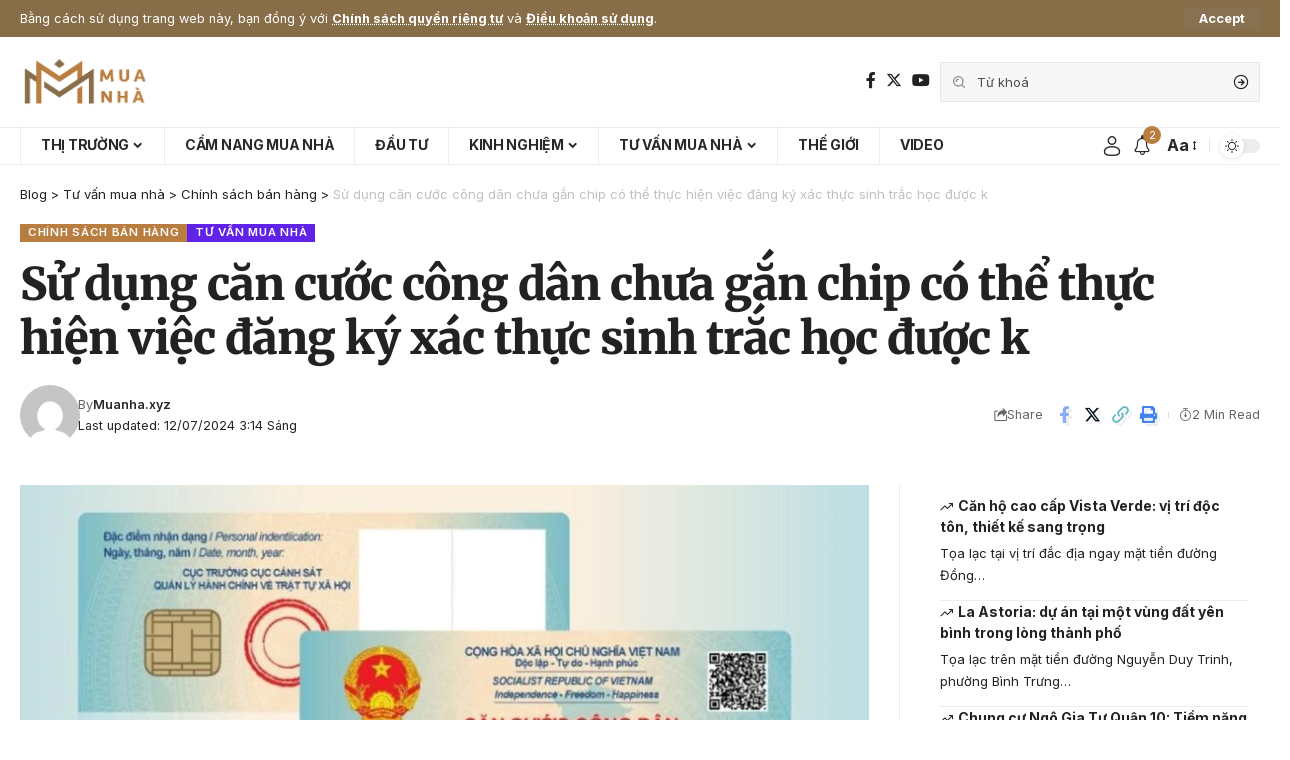

--- FILE ---
content_type: text/html; charset=UTF-8
request_url: https://www.muanha.xyz/su-dung-can-cuoc-cong-dan-chua-gan-chip-co-the-thuc-hien-viec-dang-ky-xac-thuc-sinh-trac-hoc-duoc-k/
body_size: 36962
content:
<!DOCTYPE html>
<html dir="ltr" lang="vi" prefix="og: https://ogp.me/ns#">
<head>
	<meta name="google-site-verification" content="Rw3jbQ_gp-ZgXy9rUt2anGJ4WLENW23OkJ956wDi3sE" />
    <meta charset="UTF-8" />
    <meta http-equiv="X-UA-Compatible" content="IE=edge" />
	<meta name="viewport" content="width=device-width, initial-scale=1.0" />
    <link rel="profile" href="https://gmpg.org/xfn/11" />
	<!-- Google tag (gtag.js) -->
<script async src="https://www.googletagmanager.com/gtag/js?id=G-NWPE4QSCPY"></script>
<script>
  window.dataLayer = window.dataLayer || [];
  function gtag(){dataLayer.push(arguments);}
  gtag('js', new Date());

  gtag('config', 'G-NWPE4QSCPY');
</script>
	<title>Sử dụng căn cước công dân chưa gắn chip có thể thực hiện việc đăng ký xác thực sinh trắc học được k</title>
	<style>img:is([sizes="auto" i], [sizes^="auto," i]) { contain-intrinsic-size: 3000px 1500px }</style>
	
		<!-- All in One SEO 4.8.2 - aioseo.com -->
	<meta name="description" content="Công ty Cổ phần One Mount Real Estate là thành viên của One Mount Group. Giấy chứng nhận đăng ký doanh nghiệp, mã số doanh nghiệp: 0109178175. Đăng ký lần đầu: ngày 11/05/2020, Cấp bởi: Sở Kế hoạch và Đầu tư Thành phố Hà Nội. Loại hình website: Sàn giao dịch TMĐT, Website khuyến mại" />
	<meta name="robots" content="max-image-preview:large" />
	<meta name="author" content="Muanha.xyz"/>
	<link rel="preconnect" href="https://fonts.gstatic.com" crossorigin><link rel="preload" as="style" onload="this.onload=null;this.rel='stylesheet'" id="rb-preload-gfonts" href="https://fonts.googleapis.com/css?family=Inter%3A300%2C400%2C500%2C600%2C700%2C800%2C900%7CMerriweather%3A900%7COxygen%3A400%2C700%7CEncode+Sans+Condensed%3A400%2C500%2C600%2C700%2C800&amp;display=swap" crossorigin><noscript><link rel="stylesheet" href="https://fonts.googleapis.com/css?family=Inter%3A300%2C400%2C500%2C600%2C700%2C800%2C900%7CMerriweather%3A900%7COxygen%3A400%2C700%7CEncode+Sans+Condensed%3A400%2C500%2C600%2C700%2C800&amp;display=swap"></noscript><link rel="canonical" href="https://www.muanha.xyz/su-dung-can-cuoc-cong-dan-chua-gan-chip-co-the-thuc-hien-viec-dang-ky-xac-thuc-sinh-trac-hoc-duoc-k/" />
	<meta name="generator" content="All in One SEO (AIOSEO) 4.8.2" />
		<meta property="og:locale" content="vi_VN" />
		<meta property="og:site_name" content="Trang thông tin hỗ trợ người mua nhà - Muanha.xyz" />
		<meta property="og:type" content="article" />
		<meta property="og:title" content="Sử dụng căn cước công dân chưa gắn chip có thể thực hiện việc đăng ký xác thực sinh trắc học được k" />
		<meta property="og:description" content="Công ty Cổ phần One Mount Real Estate là thành viên của One Mount Group. Giấy chứng nhận đăng ký doanh nghiệp, mã số doanh nghiệp: 0109178175. Đăng ký lần đầu: ngày 11/05/2020, Cấp bởi: Sở Kế hoạch và Đầu tư Thành phố Hà Nội. Loại hình website: Sàn giao dịch TMĐT, Website khuyến mại" />
		<meta property="og:url" content="https://www.muanha.xyz/su-dung-can-cuoc-cong-dan-chua-gan-chip-co-the-thuc-hien-viec-dang-ky-xac-thuc-sinh-trac-hoc-duoc-k/" />
		<meta property="article:published_time" content="2024-07-11T20:14:19+00:00" />
		<meta property="article:modified_time" content="2024-07-11T20:14:19+00:00" />
		<meta name="twitter:card" content="summary_large_image" />
		<meta name="twitter:title" content="Sử dụng căn cước công dân chưa gắn chip có thể thực hiện việc đăng ký xác thực sinh trắc học được k" />
		<meta name="twitter:description" content="Công ty Cổ phần One Mount Real Estate là thành viên của One Mount Group. Giấy chứng nhận đăng ký doanh nghiệp, mã số doanh nghiệp: 0109178175. Đăng ký lần đầu: ngày 11/05/2020, Cấp bởi: Sở Kế hoạch và Đầu tư Thành phố Hà Nội. Loại hình website: Sàn giao dịch TMĐT, Website khuyến mại" />
		<script type="application/ld+json" class="aioseo-schema">
			{"@context":"https:\/\/schema.org","@graph":[{"@type":"BlogPosting","@id":"https:\/\/www.muanha.xyz\/su-dung-can-cuoc-cong-dan-chua-gan-chip-co-the-thuc-hien-viec-dang-ky-xac-thuc-sinh-trac-hoc-duoc-k\/#blogposting","name":"S\u1eed d\u1ee5ng c\u0103n c\u01b0\u1edbc c\u00f4ng d\u00e2n ch\u01b0a g\u1eafn chip c\u00f3 th\u1ec3 th\u1ef1c hi\u1ec7n vi\u1ec7c \u0111\u0103ng k\u00fd x\u00e1c th\u1ef1c sinh tr\u1eafc h\u1ecdc \u0111\u01b0\u1ee3c k","headline":"S\u1eed d\u1ee5ng c\u0103n c\u01b0\u1edbc c\u00f4ng d\u00e2n ch\u01b0a g\u1eafn chip c\u00f3 th\u1ec3 th\u1ef1c hi\u1ec7n vi\u1ec7c \u0111\u0103ng k\u00fd x\u00e1c th\u1ef1c sinh tr\u1eafc h\u1ecdc \u0111\u01b0\u1ee3c k","author":{"@id":"https:\/\/www.muanha.xyz\/author\/adminmuanha\/#author"},"publisher":{"@id":"https:\/\/www.muanha.xyz\/#organization"},"image":{"@type":"ImageObject","url":"https:\/\/www.muanha.xyz\/wp-content\/uploads\/2024\/07\/1720703793_1.jpg","width":1280,"height":720},"datePublished":"2024-07-12T03:14:19+07:00","dateModified":"2024-07-12T03:14:19+07:00","inLanguage":"vi","mainEntityOfPage":{"@id":"https:\/\/www.muanha.xyz\/su-dung-can-cuoc-cong-dan-chua-gan-chip-co-the-thuc-hien-viec-dang-ky-xac-thuc-sinh-trac-hoc-duoc-k\/#webpage"},"isPartOf":{"@id":"https:\/\/www.muanha.xyz\/su-dung-can-cuoc-cong-dan-chua-gan-chip-co-the-thuc-hien-viec-dang-ky-xac-thuc-sinh-trac-hoc-duoc-k\/#webpage"},"articleSection":"Ch\u00ednh s\u00e1ch b\u00e1n h\u00e0ng, T\u01b0 v\u1ea5n mua nh\u00e0"},{"@type":"BreadcrumbList","@id":"https:\/\/www.muanha.xyz\/su-dung-can-cuoc-cong-dan-chua-gan-chip-co-the-thuc-hien-viec-dang-ky-xac-thuc-sinh-trac-hoc-duoc-k\/#breadcrumblist","itemListElement":[{"@type":"ListItem","@id":"https:\/\/www.muanha.xyz\/#listItem","position":1,"name":"Home","item":"https:\/\/www.muanha.xyz\/","nextItem":{"@type":"ListItem","@id":"https:\/\/www.muanha.xyz\/su-dung-can-cuoc-cong-dan-chua-gan-chip-co-the-thuc-hien-viec-dang-ky-xac-thuc-sinh-trac-hoc-duoc-k\/#listItem","name":"S\u1eed d\u1ee5ng c\u0103n c\u01b0\u1edbc c\u00f4ng d\u00e2n ch\u01b0a g\u1eafn chip c\u00f3 th\u1ec3 th\u1ef1c hi\u1ec7n vi\u1ec7c \u0111\u0103ng k\u00fd x\u00e1c th\u1ef1c sinh tr\u1eafc h\u1ecdc \u0111\u01b0\u1ee3c k"}},{"@type":"ListItem","@id":"https:\/\/www.muanha.xyz\/su-dung-can-cuoc-cong-dan-chua-gan-chip-co-the-thuc-hien-viec-dang-ky-xac-thuc-sinh-trac-hoc-duoc-k\/#listItem","position":2,"name":"S\u1eed d\u1ee5ng c\u0103n c\u01b0\u1edbc c\u00f4ng d\u00e2n ch\u01b0a g\u1eafn chip c\u00f3 th\u1ec3 th\u1ef1c hi\u1ec7n vi\u1ec7c \u0111\u0103ng k\u00fd x\u00e1c th\u1ef1c sinh tr\u1eafc h\u1ecdc \u0111\u01b0\u1ee3c k","previousItem":{"@type":"ListItem","@id":"https:\/\/www.muanha.xyz\/#listItem","name":"Home"}}]},{"@type":"Organization","@id":"https:\/\/www.muanha.xyz\/#organization","name":"Trang th\u00f4ng tin h\u1ed7 tr\u1ee3 ng\u01b0\u1eddi mua nh\u00e0","description":"Muanha.xyz","url":"https:\/\/www.muanha.xyz\/"},{"@type":"Person","@id":"https:\/\/www.muanha.xyz\/author\/adminmuanha\/#author","url":"https:\/\/www.muanha.xyz\/author\/adminmuanha\/","name":"Muanha.xyz","image":{"@type":"ImageObject","@id":"https:\/\/www.muanha.xyz\/su-dung-can-cuoc-cong-dan-chua-gan-chip-co-the-thuc-hien-viec-dang-ky-xac-thuc-sinh-trac-hoc-duoc-k\/#authorImage","url":"https:\/\/secure.gravatar.com\/avatar\/a81103b77db1c7fcfc431153681a1b92d2e4db43dcc7c8ee0612a8d2996eca24?s=96&d=mm&r=g","width":96,"height":96,"caption":"Muanha.xyz"}},{"@type":"WebPage","@id":"https:\/\/www.muanha.xyz\/su-dung-can-cuoc-cong-dan-chua-gan-chip-co-the-thuc-hien-viec-dang-ky-xac-thuc-sinh-trac-hoc-duoc-k\/#webpage","url":"https:\/\/www.muanha.xyz\/su-dung-can-cuoc-cong-dan-chua-gan-chip-co-the-thuc-hien-viec-dang-ky-xac-thuc-sinh-trac-hoc-duoc-k\/","name":"S\u1eed d\u1ee5ng c\u0103n c\u01b0\u1edbc c\u00f4ng d\u00e2n ch\u01b0a g\u1eafn chip c\u00f3 th\u1ec3 th\u1ef1c hi\u1ec7n vi\u1ec7c \u0111\u0103ng k\u00fd x\u00e1c th\u1ef1c sinh tr\u1eafc h\u1ecdc \u0111\u01b0\u1ee3c k","description":"C\u00f4ng ty C\u1ed5 ph\u1ea7n One Mount Real Estate l\u00e0 th\u00e0nh vi\u00ean c\u1ee7a One Mount Group. Gi\u1ea5y ch\u1ee9ng nh\u1eadn \u0111\u0103ng k\u00fd doanh nghi\u1ec7p, m\u00e3 s\u1ed1 doanh nghi\u1ec7p: 0109178175. \u0110\u0103ng k\u00fd l\u1ea7n \u0111\u1ea7u: ng\u00e0y 11\/05\/2020, C\u1ea5p b\u1edfi: S\u1edf K\u1ebf ho\u1ea1ch v\u00e0 \u0110\u1ea7u t\u01b0 Th\u00e0nh ph\u1ed1 H\u00e0 N\u1ed9i. Lo\u1ea1i h\u00ecnh website: S\u00e0n giao d\u1ecbch TM\u0110T, Website khuy\u1ebfn m\u1ea1i","inLanguage":"vi","isPartOf":{"@id":"https:\/\/www.muanha.xyz\/#website"},"breadcrumb":{"@id":"https:\/\/www.muanha.xyz\/su-dung-can-cuoc-cong-dan-chua-gan-chip-co-the-thuc-hien-viec-dang-ky-xac-thuc-sinh-trac-hoc-duoc-k\/#breadcrumblist"},"author":{"@id":"https:\/\/www.muanha.xyz\/author\/adminmuanha\/#author"},"creator":{"@id":"https:\/\/www.muanha.xyz\/author\/adminmuanha\/#author"},"image":{"@type":"ImageObject","url":"https:\/\/www.muanha.xyz\/wp-content\/uploads\/2024\/07\/1720703793_1.jpg","@id":"https:\/\/www.muanha.xyz\/su-dung-can-cuoc-cong-dan-chua-gan-chip-co-the-thuc-hien-viec-dang-ky-xac-thuc-sinh-trac-hoc-duoc-k\/#mainImage","width":1280,"height":720},"primaryImageOfPage":{"@id":"https:\/\/www.muanha.xyz\/su-dung-can-cuoc-cong-dan-chua-gan-chip-co-the-thuc-hien-viec-dang-ky-xac-thuc-sinh-trac-hoc-duoc-k\/#mainImage"},"datePublished":"2024-07-12T03:14:19+07:00","dateModified":"2024-07-12T03:14:19+07:00"},{"@type":"WebSite","@id":"https:\/\/www.muanha.xyz\/#website","url":"https:\/\/www.muanha.xyz\/","name":"Trang th\u00f4ng tin h\u1ed7 tr\u1ee3 ng\u01b0\u1eddi mua nh\u00e0","description":"Muanha.xyz","inLanguage":"vi","publisher":{"@id":"https:\/\/www.muanha.xyz\/#organization"}}]}
		</script>
		<!-- All in One SEO -->

<link rel="alternate" type="application/rss+xml" title="Dòng thông tin Trang thông tin hỗ trợ người mua nhà &raquo;" href="https://www.muanha.xyz/feed/" />
<link rel="alternate" type="application/rss+xml" title="Trang thông tin hỗ trợ người mua nhà &raquo; Dòng bình luận" href="https://www.muanha.xyz/comments/feed/" />
<script type="application/ld+json">{
    "@context": "https://schema.org",
    "@type": "Organization",
    "legalName": "Trang th\u00f4ng tin h\u1ed7 tr\u1ee3 ng\u01b0\u1eddi mua nh\u00e0",
    "url": "https://www.muanha.xyz/",
    "logo": "https://www.muanha.xyz/wp-content/uploads/2024/05/muanha-xyz-02-2.png"
}</script>
<script>
window._wpemojiSettings = {"baseUrl":"https:\/\/s.w.org\/images\/core\/emoji\/16.0.1\/72x72\/","ext":".png","svgUrl":"https:\/\/s.w.org\/images\/core\/emoji\/16.0.1\/svg\/","svgExt":".svg","source":{"concatemoji":"https:\/\/www.muanha.xyz\/wp-includes\/js\/wp-emoji-release.min.js?ver=6.8.3"}};
/*! This file is auto-generated */
!function(s,n){var o,i,e;function c(e){try{var t={supportTests:e,timestamp:(new Date).valueOf()};sessionStorage.setItem(o,JSON.stringify(t))}catch(e){}}function p(e,t,n){e.clearRect(0,0,e.canvas.width,e.canvas.height),e.fillText(t,0,0);var t=new Uint32Array(e.getImageData(0,0,e.canvas.width,e.canvas.height).data),a=(e.clearRect(0,0,e.canvas.width,e.canvas.height),e.fillText(n,0,0),new Uint32Array(e.getImageData(0,0,e.canvas.width,e.canvas.height).data));return t.every(function(e,t){return e===a[t]})}function u(e,t){e.clearRect(0,0,e.canvas.width,e.canvas.height),e.fillText(t,0,0);for(var n=e.getImageData(16,16,1,1),a=0;a<n.data.length;a++)if(0!==n.data[a])return!1;return!0}function f(e,t,n,a){switch(t){case"flag":return n(e,"\ud83c\udff3\ufe0f\u200d\u26a7\ufe0f","\ud83c\udff3\ufe0f\u200b\u26a7\ufe0f")?!1:!n(e,"\ud83c\udde8\ud83c\uddf6","\ud83c\udde8\u200b\ud83c\uddf6")&&!n(e,"\ud83c\udff4\udb40\udc67\udb40\udc62\udb40\udc65\udb40\udc6e\udb40\udc67\udb40\udc7f","\ud83c\udff4\u200b\udb40\udc67\u200b\udb40\udc62\u200b\udb40\udc65\u200b\udb40\udc6e\u200b\udb40\udc67\u200b\udb40\udc7f");case"emoji":return!a(e,"\ud83e\udedf")}return!1}function g(e,t,n,a){var r="undefined"!=typeof WorkerGlobalScope&&self instanceof WorkerGlobalScope?new OffscreenCanvas(300,150):s.createElement("canvas"),o=r.getContext("2d",{willReadFrequently:!0}),i=(o.textBaseline="top",o.font="600 32px Arial",{});return e.forEach(function(e){i[e]=t(o,e,n,a)}),i}function t(e){var t=s.createElement("script");t.src=e,t.defer=!0,s.head.appendChild(t)}"undefined"!=typeof Promise&&(o="wpEmojiSettingsSupports",i=["flag","emoji"],n.supports={everything:!0,everythingExceptFlag:!0},e=new Promise(function(e){s.addEventListener("DOMContentLoaded",e,{once:!0})}),new Promise(function(t){var n=function(){try{var e=JSON.parse(sessionStorage.getItem(o));if("object"==typeof e&&"number"==typeof e.timestamp&&(new Date).valueOf()<e.timestamp+604800&&"object"==typeof e.supportTests)return e.supportTests}catch(e){}return null}();if(!n){if("undefined"!=typeof Worker&&"undefined"!=typeof OffscreenCanvas&&"undefined"!=typeof URL&&URL.createObjectURL&&"undefined"!=typeof Blob)try{var e="postMessage("+g.toString()+"("+[JSON.stringify(i),f.toString(),p.toString(),u.toString()].join(",")+"));",a=new Blob([e],{type:"text/javascript"}),r=new Worker(URL.createObjectURL(a),{name:"wpTestEmojiSupports"});return void(r.onmessage=function(e){c(n=e.data),r.terminate(),t(n)})}catch(e){}c(n=g(i,f,p,u))}t(n)}).then(function(e){for(var t in e)n.supports[t]=e[t],n.supports.everything=n.supports.everything&&n.supports[t],"flag"!==t&&(n.supports.everythingExceptFlag=n.supports.everythingExceptFlag&&n.supports[t]);n.supports.everythingExceptFlag=n.supports.everythingExceptFlag&&!n.supports.flag,n.DOMReady=!1,n.readyCallback=function(){n.DOMReady=!0}}).then(function(){return e}).then(function(){var e;n.supports.everything||(n.readyCallback(),(e=n.source||{}).concatemoji?t(e.concatemoji):e.wpemoji&&e.twemoji&&(t(e.twemoji),t(e.wpemoji)))}))}((window,document),window._wpemojiSettings);
</script>

<style id='wp-emoji-styles-inline-css'>

	img.wp-smiley, img.emoji {
		display: inline !important;
		border: none !important;
		box-shadow: none !important;
		height: 1em !important;
		width: 1em !important;
		margin: 0 0.07em !important;
		vertical-align: -0.1em !important;
		background: none !important;
		padding: 0 !important;
	}
</style>
<link rel='stylesheet' id='wp-block-library-css' href='https://www.muanha.xyz/wp-includes/css/dist/block-library/style.min.css?ver=6.8.3' media='all' />
<style id='classic-theme-styles-inline-css'>
/*! This file is auto-generated */
.wp-block-button__link{color:#fff;background-color:#32373c;border-radius:9999px;box-shadow:none;text-decoration:none;padding:calc(.667em + 2px) calc(1.333em + 2px);font-size:1.125em}.wp-block-file__button{background:#32373c;color:#fff;text-decoration:none}
</style>
<style id='global-styles-inline-css'>
:root{--wp--preset--aspect-ratio--square: 1;--wp--preset--aspect-ratio--4-3: 4/3;--wp--preset--aspect-ratio--3-4: 3/4;--wp--preset--aspect-ratio--3-2: 3/2;--wp--preset--aspect-ratio--2-3: 2/3;--wp--preset--aspect-ratio--16-9: 16/9;--wp--preset--aspect-ratio--9-16: 9/16;--wp--preset--color--black: #000000;--wp--preset--color--cyan-bluish-gray: #abb8c3;--wp--preset--color--white: #ffffff;--wp--preset--color--pale-pink: #f78da7;--wp--preset--color--vivid-red: #cf2e2e;--wp--preset--color--luminous-vivid-orange: #ff6900;--wp--preset--color--luminous-vivid-amber: #fcb900;--wp--preset--color--light-green-cyan: #7bdcb5;--wp--preset--color--vivid-green-cyan: #00d084;--wp--preset--color--pale-cyan-blue: #8ed1fc;--wp--preset--color--vivid-cyan-blue: #0693e3;--wp--preset--color--vivid-purple: #9b51e0;--wp--preset--gradient--vivid-cyan-blue-to-vivid-purple: linear-gradient(135deg,rgba(6,147,227,1) 0%,rgb(155,81,224) 100%);--wp--preset--gradient--light-green-cyan-to-vivid-green-cyan: linear-gradient(135deg,rgb(122,220,180) 0%,rgb(0,208,130) 100%);--wp--preset--gradient--luminous-vivid-amber-to-luminous-vivid-orange: linear-gradient(135deg,rgba(252,185,0,1) 0%,rgba(255,105,0,1) 100%);--wp--preset--gradient--luminous-vivid-orange-to-vivid-red: linear-gradient(135deg,rgba(255,105,0,1) 0%,rgb(207,46,46) 100%);--wp--preset--gradient--very-light-gray-to-cyan-bluish-gray: linear-gradient(135deg,rgb(238,238,238) 0%,rgb(169,184,195) 100%);--wp--preset--gradient--cool-to-warm-spectrum: linear-gradient(135deg,rgb(74,234,220) 0%,rgb(151,120,209) 20%,rgb(207,42,186) 40%,rgb(238,44,130) 60%,rgb(251,105,98) 80%,rgb(254,248,76) 100%);--wp--preset--gradient--blush-light-purple: linear-gradient(135deg,rgb(255,206,236) 0%,rgb(152,150,240) 100%);--wp--preset--gradient--blush-bordeaux: linear-gradient(135deg,rgb(254,205,165) 0%,rgb(254,45,45) 50%,rgb(107,0,62) 100%);--wp--preset--gradient--luminous-dusk: linear-gradient(135deg,rgb(255,203,112) 0%,rgb(199,81,192) 50%,rgb(65,88,208) 100%);--wp--preset--gradient--pale-ocean: linear-gradient(135deg,rgb(255,245,203) 0%,rgb(182,227,212) 50%,rgb(51,167,181) 100%);--wp--preset--gradient--electric-grass: linear-gradient(135deg,rgb(202,248,128) 0%,rgb(113,206,126) 100%);--wp--preset--gradient--midnight: linear-gradient(135deg,rgb(2,3,129) 0%,rgb(40,116,252) 100%);--wp--preset--font-size--small: 13px;--wp--preset--font-size--medium: 20px;--wp--preset--font-size--large: 36px;--wp--preset--font-size--x-large: 42px;--wp--preset--spacing--20: 0.44rem;--wp--preset--spacing--30: 0.67rem;--wp--preset--spacing--40: 1rem;--wp--preset--spacing--50: 1.5rem;--wp--preset--spacing--60: 2.25rem;--wp--preset--spacing--70: 3.38rem;--wp--preset--spacing--80: 5.06rem;--wp--preset--shadow--natural: 6px 6px 9px rgba(0, 0, 0, 0.2);--wp--preset--shadow--deep: 12px 12px 50px rgba(0, 0, 0, 0.4);--wp--preset--shadow--sharp: 6px 6px 0px rgba(0, 0, 0, 0.2);--wp--preset--shadow--outlined: 6px 6px 0px -3px rgba(255, 255, 255, 1), 6px 6px rgba(0, 0, 0, 1);--wp--preset--shadow--crisp: 6px 6px 0px rgba(0, 0, 0, 1);}:where(.is-layout-flex){gap: 0.5em;}:where(.is-layout-grid){gap: 0.5em;}body .is-layout-flex{display: flex;}.is-layout-flex{flex-wrap: wrap;align-items: center;}.is-layout-flex > :is(*, div){margin: 0;}body .is-layout-grid{display: grid;}.is-layout-grid > :is(*, div){margin: 0;}:where(.wp-block-columns.is-layout-flex){gap: 2em;}:where(.wp-block-columns.is-layout-grid){gap: 2em;}:where(.wp-block-post-template.is-layout-flex){gap: 1.25em;}:where(.wp-block-post-template.is-layout-grid){gap: 1.25em;}.has-black-color{color: var(--wp--preset--color--black) !important;}.has-cyan-bluish-gray-color{color: var(--wp--preset--color--cyan-bluish-gray) !important;}.has-white-color{color: var(--wp--preset--color--white) !important;}.has-pale-pink-color{color: var(--wp--preset--color--pale-pink) !important;}.has-vivid-red-color{color: var(--wp--preset--color--vivid-red) !important;}.has-luminous-vivid-orange-color{color: var(--wp--preset--color--luminous-vivid-orange) !important;}.has-luminous-vivid-amber-color{color: var(--wp--preset--color--luminous-vivid-amber) !important;}.has-light-green-cyan-color{color: var(--wp--preset--color--light-green-cyan) !important;}.has-vivid-green-cyan-color{color: var(--wp--preset--color--vivid-green-cyan) !important;}.has-pale-cyan-blue-color{color: var(--wp--preset--color--pale-cyan-blue) !important;}.has-vivid-cyan-blue-color{color: var(--wp--preset--color--vivid-cyan-blue) !important;}.has-vivid-purple-color{color: var(--wp--preset--color--vivid-purple) !important;}.has-black-background-color{background-color: var(--wp--preset--color--black) !important;}.has-cyan-bluish-gray-background-color{background-color: var(--wp--preset--color--cyan-bluish-gray) !important;}.has-white-background-color{background-color: var(--wp--preset--color--white) !important;}.has-pale-pink-background-color{background-color: var(--wp--preset--color--pale-pink) !important;}.has-vivid-red-background-color{background-color: var(--wp--preset--color--vivid-red) !important;}.has-luminous-vivid-orange-background-color{background-color: var(--wp--preset--color--luminous-vivid-orange) !important;}.has-luminous-vivid-amber-background-color{background-color: var(--wp--preset--color--luminous-vivid-amber) !important;}.has-light-green-cyan-background-color{background-color: var(--wp--preset--color--light-green-cyan) !important;}.has-vivid-green-cyan-background-color{background-color: var(--wp--preset--color--vivid-green-cyan) !important;}.has-pale-cyan-blue-background-color{background-color: var(--wp--preset--color--pale-cyan-blue) !important;}.has-vivid-cyan-blue-background-color{background-color: var(--wp--preset--color--vivid-cyan-blue) !important;}.has-vivid-purple-background-color{background-color: var(--wp--preset--color--vivid-purple) !important;}.has-black-border-color{border-color: var(--wp--preset--color--black) !important;}.has-cyan-bluish-gray-border-color{border-color: var(--wp--preset--color--cyan-bluish-gray) !important;}.has-white-border-color{border-color: var(--wp--preset--color--white) !important;}.has-pale-pink-border-color{border-color: var(--wp--preset--color--pale-pink) !important;}.has-vivid-red-border-color{border-color: var(--wp--preset--color--vivid-red) !important;}.has-luminous-vivid-orange-border-color{border-color: var(--wp--preset--color--luminous-vivid-orange) !important;}.has-luminous-vivid-amber-border-color{border-color: var(--wp--preset--color--luminous-vivid-amber) !important;}.has-light-green-cyan-border-color{border-color: var(--wp--preset--color--light-green-cyan) !important;}.has-vivid-green-cyan-border-color{border-color: var(--wp--preset--color--vivid-green-cyan) !important;}.has-pale-cyan-blue-border-color{border-color: var(--wp--preset--color--pale-cyan-blue) !important;}.has-vivid-cyan-blue-border-color{border-color: var(--wp--preset--color--vivid-cyan-blue) !important;}.has-vivid-purple-border-color{border-color: var(--wp--preset--color--vivid-purple) !important;}.has-vivid-cyan-blue-to-vivid-purple-gradient-background{background: var(--wp--preset--gradient--vivid-cyan-blue-to-vivid-purple) !important;}.has-light-green-cyan-to-vivid-green-cyan-gradient-background{background: var(--wp--preset--gradient--light-green-cyan-to-vivid-green-cyan) !important;}.has-luminous-vivid-amber-to-luminous-vivid-orange-gradient-background{background: var(--wp--preset--gradient--luminous-vivid-amber-to-luminous-vivid-orange) !important;}.has-luminous-vivid-orange-to-vivid-red-gradient-background{background: var(--wp--preset--gradient--luminous-vivid-orange-to-vivid-red) !important;}.has-very-light-gray-to-cyan-bluish-gray-gradient-background{background: var(--wp--preset--gradient--very-light-gray-to-cyan-bluish-gray) !important;}.has-cool-to-warm-spectrum-gradient-background{background: var(--wp--preset--gradient--cool-to-warm-spectrum) !important;}.has-blush-light-purple-gradient-background{background: var(--wp--preset--gradient--blush-light-purple) !important;}.has-blush-bordeaux-gradient-background{background: var(--wp--preset--gradient--blush-bordeaux) !important;}.has-luminous-dusk-gradient-background{background: var(--wp--preset--gradient--luminous-dusk) !important;}.has-pale-ocean-gradient-background{background: var(--wp--preset--gradient--pale-ocean) !important;}.has-electric-grass-gradient-background{background: var(--wp--preset--gradient--electric-grass) !important;}.has-midnight-gradient-background{background: var(--wp--preset--gradient--midnight) !important;}.has-small-font-size{font-size: var(--wp--preset--font-size--small) !important;}.has-medium-font-size{font-size: var(--wp--preset--font-size--medium) !important;}.has-large-font-size{font-size: var(--wp--preset--font-size--large) !important;}.has-x-large-font-size{font-size: var(--wp--preset--font-size--x-large) !important;}
:where(.wp-block-post-template.is-layout-flex){gap: 1.25em;}:where(.wp-block-post-template.is-layout-grid){gap: 1.25em;}
:where(.wp-block-columns.is-layout-flex){gap: 2em;}:where(.wp-block-columns.is-layout-grid){gap: 2em;}
:root :where(.wp-block-pullquote){font-size: 1.5em;line-height: 1.6;}
</style>
<link rel='stylesheet' id='contact-form-7-css' href='https://www.muanha.xyz/wp-content/plugins/contact-form-7/includes/css/styles.css?ver=6.0.6' media='all' />
<link rel='stylesheet' id='foxiz-elements-css' href='https://www.muanha.xyz/wp-content/plugins/foxiz-core/lib/foxiz-elements/public/style.css?ver=2.0' media='all' />
<link rel='stylesheet' id='wp_automatic_gallery_style-css' href='https://www.muanha.xyz/wp-content/plugins/wp-automatic/css/wp-automatic.css?ver=1.0.0' media='all' />
<link rel='stylesheet' id='elementor-frontend-css' href='https://www.muanha.xyz/wp-content/plugins/elementor/assets/css/frontend.min.css?ver=3.29.1' media='all' />
<link rel='stylesheet' id='elementor-post-7-css' href='https://www.muanha.xyz/wp-content/uploads/elementor/css/post-7.css?ver=1755752586' media='all' />
<link rel='stylesheet' id='elementor-post-4276-css' href='https://www.muanha.xyz/wp-content/uploads/elementor/css/post-4276.css?ver=1755752587' media='all' />
<link rel='stylesheet' id='elementor-post-4333-css' href='https://www.muanha.xyz/wp-content/uploads/elementor/css/post-4333.css?ver=1755752656' media='all' />

<link rel='stylesheet' id='foxiz-main-css' href='https://www.muanha.xyz/wp-content/themes/foxiz/assets/css/main.css?ver=2.3.5' media='all' />
<link rel='stylesheet' id='foxiz-print-css' href='https://www.muanha.xyz/wp-content/themes/foxiz/assets/css/print.css?ver=2.3.5' media='all' />
<link rel='stylesheet' id='foxiz-style-css' href='https://www.muanha.xyz/wp-content/themes/foxiz/style.css?ver=2.3.5' media='all' />
<style id='foxiz-style-inline-css'>
:root {--body-family:Inter, 'Trebuchet MS', Helvetica, sans-serif;--body-fweight:400;--body-fcolor:#222222;--h1-family:Inter;--h1-fweight:900;--h1-fsize:42px;--h1-fspace:-0.02381em;--h2-family:Inter;--h2-fweight:700;--h2-fsize:36px;--h2-fspace:-0.01389em;--h3-family:Inter;--h3-fweight:700;--h3-fsize:20px;--h4-family:Inter;--h4-fweight:700;--h4-fsize:16px;--h5-family:Inter;--h5-fweight:700;--h5-fsize:15px;--h6-family:Inter;--h6-fweight:700;--h6-fsize:14px;--cat-family:Inter;--cat-fweight:600;--cat-fsize:10px;--meta-family:Inter;--meta-fweight:400;--meta-fsize:11px;--meta-b-family:Inter;--meta-b-fweight:600;--input-family:Inter;--input-fweight:400;--input-fsize:13px;--btn-family:Inter;--btn-fweight:700;--btn-fsize:13px;--menu-family:Inter;--menu-fweight:700;--menu-transform:uppercase;--menu-fsize:14px;--submenu-family:Inter;--submenu-fweight:500;--submenu-fsize:12px;--dwidgets-family:Inter;--dwidgets-fweight:500;--dwidgets-fsize:12px;--headline-family:Merriweather;--headline-fweight:900;--headline-fspace:-1px;--tagline-family:Inter;--tagline-fweight:600;--tagline-fsize:20px;--heading-family:Inter;--heading-fweight:700;--subheading-family:Inter;--subheading-fweight:400;--subheading-fsize:13px;--quote-family:Inter;--quote-fweight:900;--excerpt-family:Inter;--excerpt-fweight:400;--bcrumb-family:Inter;--bcrumb-fweight:400;--readmore-fsize : 13px;--excerpt-fsize : 13px;--tagline-s-fsize : 16px;}@media (max-width: 1024px) {body {--h1-fsize : 36px;--h2-fsize : 28px;--h3-fsize : 19px;--h4-fsize : 15px;--h5-fsize : 14px;--h6-fsize : 13px;--readmore-fsize : 12px;--input-fsize : 12px;--btn-fsize : 12px;--excerpt-fsize : 13px;--dwidgets-fsize : 11px;--tagline-fsize : 15px;--tagline-s-fsize : 15px;}}@media (max-width: 767px) {body {--h1-fsize : 28px;--h2-fsize : 24px;--h3-fsize : 18px;--h4-fsize : 15px;--h5-fsize : 14px;--h6-fsize : 13px;--readmore-fsize : 12px;--input-fsize : 12px;--btn-fsize : 12px;--excerpt-fsize : 13px;--dwidgets-fsize : 11px;--tagline-fsize : 15px;--tagline-s-fsize : 15px;}}:root {--g-color :#b97e3f;--g-color-90 :#b97e3fe6;--excerpt-color :#222222;}[data-theme="dark"], .light-scheme {--solid-white :#876d48;--excerpt-color :#eeeeee;}.is-hd-4 {--nav-height :38px;}[data-theme="dark"].is-hd-4 {--nav-bg: #0c191f;--nav-bg-from: #0c191f;--nav-bg-to: #0c191f;}[data-theme="dark"].is-hd-5, [data-theme="dark"].is-hd-5:not(.sticky-on) {--nav-bg: #191c20;--nav-bg-from: #191c20;--nav-bg-to: #191c20;}.p-category.category-id-4, .meta-category .category-4 {--cat-highlight : #47ab72;--cat-highlight-90 : #47ab72e6;}.category-4 .blog-content {--heading-sub-color : #47ab72;}.is-cbox-4 {--cbox-bg : #47ab72e6;}.p-category.category-id-5, .meta-category .category-5 {--cat-highlight : #2136d3;--cat-highlight-90 : #2136d3e6;}.category-5 .blog-content {--heading-sub-color : #2136d3;}.is-cbox-5 {--cbox-bg : #2136d3e6;}.p-category.category-id-6, .meta-category .category-6 {--cat-highlight : #ff3a3a;--cat-highlight-90 : #ff3a3ae6;}.category-6 .blog-content {--heading-sub-color : #ff3a3a;}.is-cbox-6 {--cbox-bg : #ff3a3ae6;}.p-category.category-id-3, .meta-category .category-3 {--cat-highlight : #bfd5ff;--cat-highlight-90 : #bfd5ffe6;--cat-fcolor : #222222;}.category-3 .blog-content {--heading-sub-color : #bfd5ff;}.is-cbox-3 {--cbox-bg : #bfd5ffe6;}.p-category.category-id-2, .meta-category .category-2 {--cat-highlight : #fc3a3a;--cat-highlight-90 : #fc3a3ae6;}.category-2 .blog-content {--heading-sub-color : #fc3a3a;}.is-cbox-2 {--cbox-bg : #fc3a3ae6;}.p-category.category-id-7, .meta-category .category-7 {--cat-highlight : #6122e8;--cat-highlight-90 : #6122e8e6;}.category-7 .blog-content {--heading-sub-color : #6122e8;}.is-cbox-7 {--cbox-bg : #6122e8e6;}:root {--privacy-bg-color :#876d48;--privacy-color :#ffffff;--round-3 :0px;--round-5 :0px;--round-7 :0px;--hyperlink-line-color :var(--g-color);--s-content-width : 760px;--max-width-wo-sb : 840px;--s10-feat-ratio :45%;--s11-feat-ratio :45%;}.p-readmore { font-family:Inter;font-weight:600;}.mobile-menu > li > a  { font-family:Inter;font-weight:400;font-size:12px;}.mobile-menu .sub-menu a, .logged-mobile-menu a { font-family:Inter;font-weight:500;font-size:12px;}.mobile-qview a { font-family:Inter;font-weight:500;font-size:13px;}.search-header:before { background-repeat : no-repeat;background-size : cover;background-attachment : scroll;background-position : center center;}[data-theme="dark"] .search-header:before { background-repeat : no-repeat;background-size : cover;background-attachment : scroll;background-position : center center;}.footer-has-bg { background-color : #88888812;}#amp-mobile-version-switcher { display: none; }.search-icon-svg { -webkit-mask-image: url(https://www.muanha.xyz/wp-content/uploads/2024/05/search.svg);mask-image: url(https://www.muanha.xyz/wp-content/uploads/2024/05/search.svg); }@media (min-width: 1025px) { .grid-container > .sidebar-wrap { flex: 0 0 30%; width: 30%; } .grid-container > .s-ct { flex: 0 0 69.9%; width: 69.9%; }  }
</style>
<link rel='stylesheet' id='elementor-gf-local-roboto-css' href='https://www.muanha.xyz/wp-content/uploads/elementor/google-fonts/css/roboto.css?ver=1742809369' media='all' />
<link rel='stylesheet' id='elementor-gf-local-robotoslab-css' href='https://www.muanha.xyz/wp-content/uploads/elementor/google-fonts/css/robotoslab.css?ver=1742809389' media='all' />
<link rel='stylesheet' id='elementor-gf-local-merriweather-css' href='https://www.muanha.xyz/wp-content/uploads/elementor/google-fonts/css/merriweather.css?ver=1742809434' media='all' />
<script src="https://www.muanha.xyz/wp-includes/js/jquery/jquery.min.js?ver=3.7.1" id="jquery-core-js"></script>
<script src="https://www.muanha.xyz/wp-includes/js/jquery/jquery-migrate.min.js?ver=3.4.1" id="jquery-migrate-js"></script>
<script src="https://www.muanha.xyz/wp-content/plugins/wp-automatic/js/main-front.js?ver=6.8.3" id="wp_automatic_gallery-js"></script>
<script src="https://www.muanha.xyz/wp-content/themes/foxiz/assets/js/highlight-share.js?ver=1" id="highlight-share-js"></script>
<link rel="preload" href="https://www.muanha.xyz/wp-content/themes/foxiz/assets/fonts/icons.woff2?2.3" as="font" type="font/woff2" crossorigin="anonymous"> <link rel="https://api.w.org/" href="https://www.muanha.xyz/wp-json/" /><link rel="alternate" title="JSON" type="application/json" href="https://www.muanha.xyz/wp-json/wp/v2/posts/6242" /><link rel="EditURI" type="application/rsd+xml" title="RSD" href="https://www.muanha.xyz/xmlrpc.php?rsd" />
<meta name="generator" content="WordPress 6.8.3" />
<link rel='shortlink' href='https://www.muanha.xyz/?p=6242' />
<link rel="alternate" title="oNhúng (JSON)" type="application/json+oembed" href="https://www.muanha.xyz/wp-json/oembed/1.0/embed?url=https%3A%2F%2Fwww.muanha.xyz%2Fsu-dung-can-cuoc-cong-dan-chua-gan-chip-co-the-thuc-hien-viec-dang-ky-xac-thuc-sinh-trac-hoc-duoc-k%2F" />
<link rel="alternate" title="oNhúng (XML)" type="text/xml+oembed" href="https://www.muanha.xyz/wp-json/oembed/1.0/embed?url=https%3A%2F%2Fwww.muanha.xyz%2Fsu-dung-can-cuoc-cong-dan-chua-gan-chip-co-the-thuc-hien-viec-dang-ky-xac-thuc-sinh-trac-hoc-duoc-k%2F&#038;format=xml" />
<!-- HubSpot WordPress Plugin v11.3.6: embed JS disabled as a portalId has not yet been configured --><meta name="generator" content="Elementor 3.29.1; features: e_font_icon_svg, additional_custom_breakpoints, e_local_google_fonts; settings: css_print_method-external, google_font-enabled, font_display-swap">
<script type="application/ld+json">{
    "@context": "https://schema.org",
    "@type": "WebSite",
    "@id": "https://www.muanha.xyz/#website",
    "url": "https://www.muanha.xyz/",
    "name": "Trang th\u00f4ng tin h\u1ed7 tr\u1ee3 ng\u01b0\u1eddi mua nh\u00e0",
    "potentialAction": {
        "@type": "SearchAction",
        "target": "https://www.muanha.xyz/?s={search_term_string}",
        "query-input": "required name=search_term_string"
    }
}</script>
			<style>
				.e-con.e-parent:nth-of-type(n+4):not(.e-lazyloaded):not(.e-no-lazyload),
				.e-con.e-parent:nth-of-type(n+4):not(.e-lazyloaded):not(.e-no-lazyload) * {
					background-image: none !important;
				}
				@media screen and (max-height: 1024px) {
					.e-con.e-parent:nth-of-type(n+3):not(.e-lazyloaded):not(.e-no-lazyload),
					.e-con.e-parent:nth-of-type(n+3):not(.e-lazyloaded):not(.e-no-lazyload) * {
						background-image: none !important;
					}
				}
				@media screen and (max-height: 640px) {
					.e-con.e-parent:nth-of-type(n+2):not(.e-lazyloaded):not(.e-no-lazyload),
					.e-con.e-parent:nth-of-type(n+2):not(.e-lazyloaded):not(.e-no-lazyload) * {
						background-image: none !important;
					}
				}
			</style>
			<script type="application/ld+json">{"@context":"http://schema.org","@type":"BreadcrumbList","itemListElement":[{"@type":"ListItem","position":4,"item":{"@id":"https://www.muanha.xyz/su-dung-can-cuoc-cong-dan-chua-gan-chip-co-the-thuc-hien-viec-dang-ky-xac-thuc-sinh-trac-hoc-duoc-k/","name":"Sử dụng căn cước công dân chưa gắn chip có thể thực hiện việc đăng ký xác thực sinh trắc học được k"}},{"@type":"ListItem","position":3,"item":{"@id":"https://www.muanha.xyz/tu-van-mua-nha/chinh-sach-ban-hang/","name":"Chính sách bán hàng"}},{"@type":"ListItem","position":2,"item":{"@id":"https://www.muanha.xyz/tu-van-mua-nha/","name":"Tư vấn mua nhà"}},{"@type":"ListItem","position":1,"item":{"@id":"https://www.muanha.xyz/blog/","name":"Blog"}}]}</script>
<link rel="icon" href="https://www.muanha.xyz/wp-content/uploads/2024/05/cropped-muanha-xyz-03-1-32x32.png" sizes="32x32" />
<link rel="icon" href="https://www.muanha.xyz/wp-content/uploads/2024/05/cropped-muanha-xyz-03-1-192x192.png" sizes="192x192" />
<link rel="apple-touch-icon" href="https://www.muanha.xyz/wp-content/uploads/2024/05/cropped-muanha-xyz-03-1-180x180.png" />
<meta name="msapplication-TileImage" content="https://www.muanha.xyz/wp-content/uploads/2024/05/cropped-muanha-xyz-03-1-270x270.png" />
</head>
<body class="wp-singular post-template-default single single-post postid-6242 single-format-standard wp-embed-responsive wp-theme-foxiz personalized-all elementor-default elementor-kit-7 menu-ani-4 hover-ani-6 btn-ani-1 is-rm-1 lmeta-dot loader-1 is-hd-4 is-standard-1 is-backtop none-m-backtop  is-mstick is-smart-sticky" data-theme="default">
<div class="site-outer">
			<div id="site-header" class="header-wrap rb-section header-4 header-wrapper has-quick-menu">
			<aside id="rb-privacy" class="privacy-bar privacy-top"><div class="privacy-inner"><div class="privacy-content">Bằng cách sử dụng trang web này, bạn đồng ý với <a href="https://www.muanha.xyz/privacy-policy/">Chính sách quyền riêng tư</a> và <a href="https://www.muanha. xyz/dieu-khoan-su-dung/">Điều khoản sử dụng</a>.</div><div class="privacy-dismiss"><a id="privacy-trigger" href="#" class="privacy-dismiss-btn is-btn"><span>Accept</span></a></div></div></aside>		<div class="reading-indicator"><span id="reading-progress"></span></div>
					<div class="logo-sec">
				<div class="logo-sec-inner rb-container edge-padding">
					<div class="logo-sec-left">		<div class="logo-wrap is-image-logo site-branding">
			<a href="https://www.muanha.xyz/" class="logo" title="Trang thông tin hỗ trợ người mua nhà">
				<img fetchpriority="high" class="logo-default" data-mode="default" height="250" width="542" src="https://www.muanha.xyz/wp-content/uploads/2024/05/muanha-xyz-02-2.png" alt="Trang thông tin hỗ trợ người mua nhà" decoding="async" loading="eager"><img class="logo-dark" data-mode="dark" height="250" width="542" src="https://www.muanha.xyz/wp-content/uploads/2024/05/muanha-xyz-04.png" alt="Trang thông tin hỗ trợ người mua nhà" decoding="async" loading="eager"><img class="logo-transparent" height="250" width="542" src="https://www.muanha.xyz/wp-content/uploads/2024/05/muanha-xyz-04.png" alt="Trang thông tin hỗ trợ người mua nhà" decoding="async" loading="eager">			</a>
		</div>
		</div>
					<div class="logo-sec-right">
									<div class="header-social-list wnav-holder"><a class="social-link-facebook" aria-label="Facebook" data-title="Facebook" href="#" target="_blank" rel="noopener nofollow"><i class="rbi rbi-facebook" aria-hidden="true"></i></a><a class="social-link-twitter" aria-label="Twitter" data-title="Twitter" href="#" target="_blank" rel="noopener nofollow"><i class="rbi rbi-twitter" aria-hidden="true"></i></a><a class="social-link-youtube" aria-label="YouTube" data-title="YouTube" href="#" target="_blank" rel="noopener nofollow"><i class="rbi rbi-youtube" aria-hidden="true"></i></a></div>
				<div class="header-search-form is-form-layout">
			<form method="get" action="https://www.muanha.xyz/" class="rb-search-form live-search-form"  data-search="post" data-limit="0" data-follow="0" data-tax="category" data-dsource="0"  data-ptype=""><div class="search-form-inner"><span class="search-icon"><span class="search-icon-svg"></span></span><span class="search-text"><input type="text" class="field" placeholder="Từ khoá" value="" name="s"/></span><span class="rb-search-submit"><input type="submit" value="Search"/><i class="rbi rbi-cright" aria-hidden="true"></i></span><span class="live-search-animation rb-loader"></span></div><div class="live-search-response"></div></form>		</div>
		</div>
				</div>
			</div>
			<div id="navbar-outer" class="navbar-outer">
				<div id="sticky-holder" class="sticky-holder">
					<div class="navbar-wrap">
						<div class="rb-container edge-padding">
							<div class="navbar-inner">
								<div class="navbar-left">
											<nav id="site-navigation" class="main-menu-wrap" aria-label="main menu"><ul id="menu-menunew" class="main-menu rb-menu large-menu" itemscope itemtype="https://www.schema.org/SiteNavigationElement"><li id="menu-item-4522" class="menu-item menu-item-type-taxonomy menu-item-object-category menu-item-has-children menu-item-4522"><a href="https://www.muanha.xyz/thi-truong/"><span>Thị trường</span></a>
<ul class="sub-menu">
	<li id="menu-item-4953" class="menu-item menu-item-type-taxonomy menu-item-object-category menu-item-4953"><a href="https://www.muanha.xyz/thi-truong/tien-do-du-an/"><span>Tiến độ dự án</span></a></li>
</ul>
</li>
<li id="menu-item-4518" class="menu-item menu-item-type-taxonomy menu-item-object-category menu-item-4518"><a href="https://www.muanha.xyz/cam-nang-mua-nha/"><span>Cẩm nang mua nhà</span></a></li>
<li id="menu-item-4519" class="menu-item menu-item-type-taxonomy menu-item-object-category menu-item-4519"><a href="https://www.muanha.xyz/dau-tu/"><span>Đầu tư</span></a></li>
<li id="menu-item-4520" class="menu-item menu-item-type-taxonomy menu-item-object-category menu-item-has-children menu-item-4520"><a href="https://www.muanha.xyz/kinh-nghiem/"><span>Kinh nghiệm</span></a>
<ul class="sub-menu">
	<li id="menu-item-7091" class="menu-item menu-item-type-taxonomy menu-item-object-category menu-item-7091"><a href="https://www.muanha.xyz/kinh-nghiem/marketing-bat-dong-san/"><span>Marketing bất động sản</span></a></li>
</ul>
</li>
<li id="menu-item-4523" class="menu-item menu-item-type-taxonomy menu-item-object-category current-post-ancestor current-menu-parent current-post-parent menu-item-has-children menu-item-4523"><a href="https://www.muanha.xyz/tu-van-mua-nha/"><span>Tư vấn mua nhà</span></a>
<ul class="sub-menu">
	<li id="menu-item-4954" class="menu-item menu-item-type-taxonomy menu-item-object-category current-post-ancestor current-menu-parent current-post-parent menu-item-4954"><a href="https://www.muanha.xyz/tu-van-mua-nha/chinh-sach-ban-hang/"><span>Chính sách bán hàng</span></a></li>
	<li id="menu-item-5170" class="menu-item menu-item-type-taxonomy menu-item-object-category menu-item-5170"><a href="https://www.muanha.xyz/tu-van-mua-nha/kien-thuc-vay-von/"><span>Kiến thức vay vốn</span></a></li>
	<li id="menu-item-7788" class="menu-item menu-item-type-taxonomy menu-item-object-category menu-item-7788"><a href="https://www.muanha.xyz/tu-van-mua-nha/review-du-an/"><span>Review Dự án</span></a></li>
	<li id="menu-item-7789" class="menu-item menu-item-type-taxonomy menu-item-object-category menu-item-7789"><a href="https://www.muanha.xyz/tu-van-mua-nha/tu-van-thiet-ke/"><span>Tư vấn thiết kế</span></a></li>
</ul>
</li>
<li id="menu-item-4521" class="menu-item menu-item-type-taxonomy menu-item-object-category menu-item-4521"><a href="https://www.muanha.xyz/the-gioi/"><span>Thế giới</span></a></li>
<li id="menu-item-6560" class="menu-item menu-item-type-taxonomy menu-item-object-category menu-item-6560"><a href="https://www.muanha.xyz/video/"><span>Video</span></a></li>
</ul></nav>
										</div>
								<div class="navbar-right">
											<div class="wnav-holder widget-h-login header-dropdown-outer">
							<a href="https://www.muanha.xyz/wp-login.php?redirect_to=https%3A%2F%2Fwww.muanha.xyz%2Fsu-dung-can-cuoc-cong-dan-chua-gan-chip-co-the-thuc-hien-viec-dang-ky-xac-thuc-sinh-trac-hoc-duoc-k" class="login-toggle is-login header-element" data-title="Sign In" aria-label="sign in"><i class="rbi rbi-user wnav-icon"></i></a>
					</div>
			<div class="wnav-holder header-dropdown-outer">
			<a href="#" class="dropdown-trigger notification-icon notification-trigger" aria-label="notification">
                <span class="notification-icon-inner" data-title="Notification">
                    <span class="notification-icon-holder">
                    	                    <i class="rbi rbi-notification wnav-icon" aria-hidden="true"></i>
                                        <span class="notification-info"></span>
                    </span>
                </span> </a>
			<div class="header-dropdown notification-dropdown">
				<div class="notification-popup">
					<div class="notification-header">
						<span class="h4">Notification</span>
													<a class="notification-url meta-text" href="#">Show More								<i class="rbi rbi-cright" aria-hidden="true"></i></a>
											</div>
					<div class="notification-content">
						<div class="scroll-holder">
							<div class="rb-notification ecat-l-dot is-feat-right" data-interval="12"></div>
						</div>
					</div>
				</div>
			</div>
		</div>
			<div class="wnav-holder font-resizer">
			<a href="#" class="font-resizer-trigger" data-title="Font Resizer"><span class="screen-reader-text">Font Resizer</span><strong>Aa</strong></a>
		</div>
				<div class="dark-mode-toggle-wrap">
			<div class="dark-mode-toggle">
                <span class="dark-mode-slide">
                    <i class="dark-mode-slide-btn mode-icon-dark" data-title="Switch to Light"><svg class="svg-icon svg-mode-dark" aria-hidden="true" role="img" focusable="false" xmlns="http://www.w3.org/2000/svg" viewBox="0 0 512 512"><path fill="currentColor" d="M507.681,209.011c-1.297-6.991-7.324-12.111-14.433-12.262c-7.104-0.122-13.347,4.711-14.936,11.643 c-15.26,66.497-73.643,112.94-141.978,112.94c-80.321,0-145.667-65.346-145.667-145.666c0-68.335,46.443-126.718,112.942-141.976 c6.93-1.59,11.791-7.826,11.643-14.934c-0.149-7.108-5.269-13.136-12.259-14.434C287.546,1.454,271.735,0,256,0 C187.62,0,123.333,26.629,74.98,74.981C26.628,123.333,0,187.62,0,256s26.628,132.667,74.98,181.019 C123.333,485.371,187.62,512,256,512s132.667-26.629,181.02-74.981C485.372,388.667,512,324.38,512,256 C512,240.278,510.546,224.469,507.681,209.011z" /></svg></i>
                    <i class="dark-mode-slide-btn mode-icon-default" data-title="Switch to Dark"><svg class="svg-icon svg-mode-light" aria-hidden="true" role="img" focusable="false" xmlns="http://www.w3.org/2000/svg" viewBox="0 0 232.447 232.447"><path fill="currentColor" d="M116.211,194.8c-4.143,0-7.5,3.357-7.5,7.5v22.643c0,4.143,3.357,7.5,7.5,7.5s7.5-3.357,7.5-7.5V202.3 C123.711,198.157,120.354,194.8,116.211,194.8z" /><path fill="currentColor" d="M116.211,37.645c4.143,0,7.5-3.357,7.5-7.5V7.505c0-4.143-3.357-7.5-7.5-7.5s-7.5,3.357-7.5,7.5v22.641 C108.711,34.288,112.068,37.645,116.211,37.645z" /><path fill="currentColor" d="M50.054,171.78l-16.016,16.008c-2.93,2.929-2.931,7.677-0.003,10.606c1.465,1.466,3.385,2.198,5.305,2.198 c1.919,0,3.838-0.731,5.302-2.195l16.016-16.008c2.93-2.929,2.931-7.677,0.003-10.606C57.731,168.852,52.982,168.851,50.054,171.78 z" /><path fill="currentColor" d="M177.083,62.852c1.919,0,3.838-0.731,5.302-2.195L198.4,44.649c2.93-2.929,2.931-7.677,0.003-10.606 c-2.93-2.932-7.679-2.931-10.607-0.003l-16.016,16.008c-2.93,2.929-2.931,7.677-0.003,10.607 C173.243,62.12,175.163,62.852,177.083,62.852z" /><path fill="currentColor" d="M37.645,116.224c0-4.143-3.357-7.5-7.5-7.5H7.5c-4.143,0-7.5,3.357-7.5,7.5s3.357,7.5,7.5,7.5h22.645 C34.287,123.724,37.645,120.366,37.645,116.224z" /><path fill="currentColor" d="M224.947,108.724h-22.652c-4.143,0-7.5,3.357-7.5,7.5s3.357,7.5,7.5,7.5h22.652c4.143,0,7.5-3.357,7.5-7.5 S229.09,108.724,224.947,108.724z" /><path fill="currentColor" d="M50.052,60.655c1.465,1.465,3.384,2.197,5.304,2.197c1.919,0,3.839-0.732,5.303-2.196c2.93-2.929,2.93-7.678,0.001-10.606 L44.652,34.042c-2.93-2.93-7.679-2.929-10.606-0.001c-2.93,2.929-2.93,7.678-0.001,10.606L50.052,60.655z" /><path fill="currentColor" d="M182.395,171.782c-2.93-2.929-7.679-2.93-10.606-0.001c-2.93,2.929-2.93,7.678-0.001,10.607l16.007,16.008 c1.465,1.465,3.384,2.197,5.304,2.197c1.919,0,3.839-0.732,5.303-2.196c2.93-2.929,2.93-7.678,0.001-10.607L182.395,171.782z" /><path fill="currentColor" d="M116.22,48.7c-37.232,0-67.523,30.291-67.523,67.523s30.291,67.523,67.523,67.523s67.522-30.291,67.522-67.523 S153.452,48.7,116.22,48.7z M116.22,168.747c-28.962,0-52.523-23.561-52.523-52.523S87.258,63.7,116.22,63.7 c28.961,0,52.522,23.562,52.522,52.523S145.181,168.747,116.22,168.747z" /></svg></i>
                </span>
			</div>
		</div>
										</div>
							</div>
						</div>
					</div>
							<div id="header-mobile" class="header-mobile">
			<div class="header-mobile-wrap">
						<div class="mbnav edge-padding">
			<div class="navbar-left">
						<div class="mobile-toggle-wrap">
							<a href="#" class="mobile-menu-trigger" aria-label="mobile trigger">		<span class="burger-icon"><span></span><span></span><span></span></span>
	</a>
					</div>
			<div class="mobile-logo-wrap is-image-logo site-branding">
			<a href="https://www.muanha.xyz/" title="Trang thông tin hỗ trợ người mua nhà">
				<img fetchpriority="high" class="logo-default" data-mode="default" height="250" width="542" src="https://www.muanha.xyz/wp-content/uploads/2024/05/muanha-xyz-02-2.png" alt="Trang thông tin hỗ trợ người mua nhà" decoding="async" loading="eager"><img class="logo-dark" data-mode="dark" height="250" width="542" src="https://www.muanha.xyz/wp-content/uploads/2024/05/muanha-xyz-04.png" alt="Trang thông tin hỗ trợ người mua nhà" decoding="async" loading="eager">			</a>
		</div>
					</div>
			<div class="navbar-right">
						<a href="#" class="mobile-menu-trigger mobile-search-icon" aria-label="search"><span class="search-icon-svg"></span></a>
			<div class="wnav-holder font-resizer">
			<a href="#" class="font-resizer-trigger" data-title="Font Resizer"><span class="screen-reader-text">Font Resizer</span><strong>Aa</strong></a>
		</div>
				<div class="dark-mode-toggle-wrap">
			<div class="dark-mode-toggle">
                <span class="dark-mode-slide">
                    <i class="dark-mode-slide-btn mode-icon-dark" data-title="Switch to Light"><svg class="svg-icon svg-mode-dark" aria-hidden="true" role="img" focusable="false" xmlns="http://www.w3.org/2000/svg" viewBox="0 0 512 512"><path fill="currentColor" d="M507.681,209.011c-1.297-6.991-7.324-12.111-14.433-12.262c-7.104-0.122-13.347,4.711-14.936,11.643 c-15.26,66.497-73.643,112.94-141.978,112.94c-80.321,0-145.667-65.346-145.667-145.666c0-68.335,46.443-126.718,112.942-141.976 c6.93-1.59,11.791-7.826,11.643-14.934c-0.149-7.108-5.269-13.136-12.259-14.434C287.546,1.454,271.735,0,256,0 C187.62,0,123.333,26.629,74.98,74.981C26.628,123.333,0,187.62,0,256s26.628,132.667,74.98,181.019 C123.333,485.371,187.62,512,256,512s132.667-26.629,181.02-74.981C485.372,388.667,512,324.38,512,256 C512,240.278,510.546,224.469,507.681,209.011z" /></svg></i>
                    <i class="dark-mode-slide-btn mode-icon-default" data-title="Switch to Dark"><svg class="svg-icon svg-mode-light" aria-hidden="true" role="img" focusable="false" xmlns="http://www.w3.org/2000/svg" viewBox="0 0 232.447 232.447"><path fill="currentColor" d="M116.211,194.8c-4.143,0-7.5,3.357-7.5,7.5v22.643c0,4.143,3.357,7.5,7.5,7.5s7.5-3.357,7.5-7.5V202.3 C123.711,198.157,120.354,194.8,116.211,194.8z" /><path fill="currentColor" d="M116.211,37.645c4.143,0,7.5-3.357,7.5-7.5V7.505c0-4.143-3.357-7.5-7.5-7.5s-7.5,3.357-7.5,7.5v22.641 C108.711,34.288,112.068,37.645,116.211,37.645z" /><path fill="currentColor" d="M50.054,171.78l-16.016,16.008c-2.93,2.929-2.931,7.677-0.003,10.606c1.465,1.466,3.385,2.198,5.305,2.198 c1.919,0,3.838-0.731,5.302-2.195l16.016-16.008c2.93-2.929,2.931-7.677,0.003-10.606C57.731,168.852,52.982,168.851,50.054,171.78 z" /><path fill="currentColor" d="M177.083,62.852c1.919,0,3.838-0.731,5.302-2.195L198.4,44.649c2.93-2.929,2.931-7.677,0.003-10.606 c-2.93-2.932-7.679-2.931-10.607-0.003l-16.016,16.008c-2.93,2.929-2.931,7.677-0.003,10.607 C173.243,62.12,175.163,62.852,177.083,62.852z" /><path fill="currentColor" d="M37.645,116.224c0-4.143-3.357-7.5-7.5-7.5H7.5c-4.143,0-7.5,3.357-7.5,7.5s3.357,7.5,7.5,7.5h22.645 C34.287,123.724,37.645,120.366,37.645,116.224z" /><path fill="currentColor" d="M224.947,108.724h-22.652c-4.143,0-7.5,3.357-7.5,7.5s3.357,7.5,7.5,7.5h22.652c4.143,0,7.5-3.357,7.5-7.5 S229.09,108.724,224.947,108.724z" /><path fill="currentColor" d="M50.052,60.655c1.465,1.465,3.384,2.197,5.304,2.197c1.919,0,3.839-0.732,5.303-2.196c2.93-2.929,2.93-7.678,0.001-10.606 L44.652,34.042c-2.93-2.93-7.679-2.929-10.606-0.001c-2.93,2.929-2.93,7.678-0.001,10.606L50.052,60.655z" /><path fill="currentColor" d="M182.395,171.782c-2.93-2.929-7.679-2.93-10.606-0.001c-2.93,2.929-2.93,7.678-0.001,10.607l16.007,16.008 c1.465,1.465,3.384,2.197,5.304,2.197c1.919,0,3.839-0.732,5.303-2.196c2.93-2.929,2.93-7.678,0.001-10.607L182.395,171.782z" /><path fill="currentColor" d="M116.22,48.7c-37.232,0-67.523,30.291-67.523,67.523s30.291,67.523,67.523,67.523s67.522-30.291,67.522-67.523 S153.452,48.7,116.22,48.7z M116.22,168.747c-28.962,0-52.523-23.561-52.523-52.523S87.258,63.7,116.22,63.7 c28.961,0,52.522,23.562,52.522,52.523S145.181,168.747,116.22,168.747z" /></svg></i>
                </span>
			</div>
		</div>
					</div>
		</div>
	<div class="mobile-qview"><ul id="menu-mobile-quick-access-1" class="mobile-qview-inner"><li class="menu-item menu-item-type-taxonomy menu-item-object-category menu-item-4457"><a href="https://www.muanha.xyz/cam-nang-mua-nha/"><span>Cẩm nang mua nhà</span></a></li>
<li class="menu-item menu-item-type-taxonomy menu-item-object-category menu-item-4458"><a href="https://www.muanha.xyz/the-gioi/"><span>Thế giới</span></a></li>
<li class="menu-item menu-item-type-taxonomy menu-item-object-category menu-item-4459"><a href="https://www.muanha.xyz/thi-truong/"><span>Thị trường</span></a></li>
<li class="menu-item menu-item-type-taxonomy menu-item-object-category menu-item-4460"><a href="https://www.muanha.xyz/dau-tu/"><span>Đầu tư</span></a></li>
<li class="menu-item menu-item-type-taxonomy menu-item-object-category menu-item-4466"><a href="https://www.muanha.xyz/kinh-nghiem/"><span>Kinh nghiệm</span></a></li>
<li class="menu-item menu-item-type-taxonomy menu-item-object-category current-post-ancestor current-menu-parent current-post-parent menu-item-4467"><a href="https://www.muanha.xyz/tu-van-mua-nha/"><span>Tư vấn mua nhà</span></a></li>
</ul></div>			</div>
					<div class="mobile-collapse">
			<div class="collapse-holder">
				<div class="collapse-inner">
											<div class="mobile-search-form edge-padding">		<div class="header-search-form is-form-layout">
			<form method="get" action="https://www.muanha.xyz/" class="rb-search-form"  data-search="post" data-limit="0" data-follow="0" data-tax="category" data-dsource="0"  data-ptype=""><div class="search-form-inner"><span class="search-icon"><span class="search-icon-svg"></span></span><span class="search-text"><input type="text" class="field" placeholder="Từ khoá" value="" name="s"/></span><span class="rb-search-submit"><input type="submit" value="Search"/><i class="rbi rbi-cright" aria-hidden="true"></i></span></div></form>		</div>
		</div>
										<nav class="mobile-menu-wrap edge-padding">
						<ul id="mobile-menu" class="mobile-menu"><li class="menu-item menu-item-type-taxonomy menu-item-object-category menu-item-has-children menu-item-4522"><a href="https://www.muanha.xyz/thi-truong/"><span>Thị trường</span></a>
<ul class="sub-menu">
	<li class="menu-item menu-item-type-taxonomy menu-item-object-category menu-item-4953"><a href="https://www.muanha.xyz/thi-truong/tien-do-du-an/"><span>Tiến độ dự án</span></a></li>
</ul>
</li>
<li class="menu-item menu-item-type-taxonomy menu-item-object-category menu-item-4518"><a href="https://www.muanha.xyz/cam-nang-mua-nha/"><span>Cẩm nang mua nhà</span></a></li>
<li class="menu-item menu-item-type-taxonomy menu-item-object-category menu-item-4519"><a href="https://www.muanha.xyz/dau-tu/"><span>Đầu tư</span></a></li>
<li class="menu-item menu-item-type-taxonomy menu-item-object-category menu-item-has-children menu-item-4520"><a href="https://www.muanha.xyz/kinh-nghiem/"><span>Kinh nghiệm</span></a>
<ul class="sub-menu">
	<li class="menu-item menu-item-type-taxonomy menu-item-object-category menu-item-7091"><a href="https://www.muanha.xyz/kinh-nghiem/marketing-bat-dong-san/"><span>Marketing bất động sản</span></a></li>
</ul>
</li>
<li class="menu-item menu-item-type-taxonomy menu-item-object-category current-post-ancestor current-menu-parent current-post-parent menu-item-has-children menu-item-4523"><a href="https://www.muanha.xyz/tu-van-mua-nha/"><span>Tư vấn mua nhà</span></a>
<ul class="sub-menu">
	<li class="menu-item menu-item-type-taxonomy menu-item-object-category current-post-ancestor current-menu-parent current-post-parent menu-item-4954"><a href="https://www.muanha.xyz/tu-van-mua-nha/chinh-sach-ban-hang/"><span>Chính sách bán hàng</span></a></li>
	<li class="menu-item menu-item-type-taxonomy menu-item-object-category menu-item-5170"><a href="https://www.muanha.xyz/tu-van-mua-nha/kien-thuc-vay-von/"><span>Kiến thức vay vốn</span></a></li>
	<li class="menu-item menu-item-type-taxonomy menu-item-object-category menu-item-7788"><a href="https://www.muanha.xyz/tu-van-mua-nha/review-du-an/"><span>Review Dự án</span></a></li>
	<li class="menu-item menu-item-type-taxonomy menu-item-object-category menu-item-7789"><a href="https://www.muanha.xyz/tu-van-mua-nha/tu-van-thiet-ke/"><span>Tư vấn thiết kế</span></a></li>
</ul>
</li>
<li class="menu-item menu-item-type-taxonomy menu-item-object-category menu-item-4521"><a href="https://www.muanha.xyz/the-gioi/"><span>Thế giới</span></a></li>
<li class="menu-item menu-item-type-taxonomy menu-item-object-category menu-item-6560"><a href="https://www.muanha.xyz/video/"><span>Video</span></a></li>
</ul>					</nav>
										<div class="collapse-sections">
													<div class="mobile-socials">
								<span class="mobile-social-title h6">Follow US</span>
								<a class="social-link-facebook" aria-label="Facebook" data-title="Facebook" href="#" target="_blank" rel="noopener nofollow"><i class="rbi rbi-facebook" aria-hidden="true"></i></a><a class="social-link-twitter" aria-label="Twitter" data-title="Twitter" href="#" target="_blank" rel="noopener nofollow"><i class="rbi rbi-twitter" aria-hidden="true"></i></a><a class="social-link-youtube" aria-label="YouTube" data-title="YouTube" href="#" target="_blank" rel="noopener nofollow"><i class="rbi rbi-youtube" aria-hidden="true"></i></a>							</div>
											</div>
									</div>
			</div>
		</div>
			</div>
					</div>
			</div>
					</div>
		    <div class="site-wrap">		<div class="single-standard-1 is-sidebar-right sticky-sidebar">
			<div class="rb-container edge-padding">
				<article id="post-6242" class="post-6242 post type-post status-publish format-standard has-post-thumbnail category-chinh-sach-ban-hang category-tu-van-mua-nha">				<header class="single-header">
								<aside class="breadcrumb-wrap breadcrumb-navxt s-breadcrumb">
				<div class="breadcrumb-inner" vocab="https://schema.org/" typeof="BreadcrumbList"><!-- Breadcrumb NavXT 7.4.1 -->
<span property="itemListElement" typeof="ListItem"><a property="item" typeof="WebPage" title="Go to Blog." href="https://www.muanha.xyz/blog/" class="post-root post post-post" ><span property="name">Blog</span></a><meta property="position" content="1"></span> &gt; <span property="itemListElement" typeof="ListItem"><a property="item" typeof="WebPage" title="Go to the Tư vấn mua nhà Danh mục archives." href="https://www.muanha.xyz/tu-van-mua-nha/" class="taxonomy category" ><span property="name">Tư vấn mua nhà</span></a><meta property="position" content="2"></span> &gt; <span property="itemListElement" typeof="ListItem"><a property="item" typeof="WebPage" title="Go to the Chính sách bán hàng Danh mục archives." href="https://www.muanha.xyz/tu-van-mua-nha/chinh-sach-ban-hang/" class="taxonomy category" ><span property="name">Chính sách bán hàng</span></a><meta property="position" content="3"></span> &gt; <span property="itemListElement" typeof="ListItem"><span property="name" class="post post-post current-item">Sử dụng căn cước công dân chưa gắn chip có thể thực hiện việc đăng ký xác thực sinh trắc học được k</span><meta property="url" content="https://www.muanha.xyz/su-dung-can-cuoc-cong-dan-chua-gan-chip-co-the-thuc-hien-viec-dang-ky-xac-thuc-sinh-trac-hoc-duoc-k/"><meta property="position" content="4"></span></div>
			</aside>
		<div class="s-cats ecat-bg-4 ecat-size-big"><div class="p-categories"><a class="p-category category-id-520" href="https://www.muanha.xyz/tu-van-mua-nha/chinh-sach-ban-hang/" rel="category">Chính sách bán hàng</a><a class="p-category category-id-7" href="https://www.muanha.xyz/tu-van-mua-nha/" rel="category">Tư vấn mua nhà</a></div></div>		<h1 class="s-title fw-headline">Sử dụng căn cước công dân chưa gắn chip có thể thực hiện việc đăng ký xác thực sinh trắc học được k</h1>
				<div class="single-meta yes-0 is-meta-author-text">
							<div class="smeta-in">
							<a class="meta-el meta-avatar" href="https://www.muanha.xyz/author/adminmuanha/"><img alt='Muanha.xyz' src='https://secure.gravatar.com/avatar/a81103b77db1c7fcfc431153681a1b92d2e4db43dcc7c8ee0612a8d2996eca24?s=120&#038;d=mm&#038;r=g' srcset='https://secure.gravatar.com/avatar/a81103b77db1c7fcfc431153681a1b92d2e4db43dcc7c8ee0612a8d2996eca24?s=240&#038;d=mm&#038;r=g 2x' class='avatar avatar-120 photo' height='120' width='120' decoding='async'/></a>
							<div class="smeta-sec">
													<div class="smeta-bottom meta-text">
								<time class="updated-date" datetime="2024-07-12T03:14:19+07:00">Last updated: 12/07/2024 3:14 Sáng</time>
							</div>
												<div class="p-meta">
							<div class="meta-inner is-meta"><span class="meta-el meta-author">
					<span class="meta-label">By</span>
				<a href="https://www.muanha.xyz/author/adminmuanha/">Muanha.xyz</a>
				</span>
		</div>
						</div>
					</div>
				</div>
						<div class="smeta-extra">		<div class="t-shared-sec tooltips-n has-read-meta is-color">
			<div class="t-shared-header is-meta">
				<i class="rbi rbi-share" aria-hidden="true"></i><span class="share-label">Share</span>
			</div>
			<div class="effect-fadeout">			<a class="share-action share-trigger icon-facebook" aria-label="Share on Facebook" href="https://www.facebook.com/sharer.php?u=https%3A%2F%2Fwww.muanha.xyz%2Fsu-dung-can-cuoc-cong-dan-chua-gan-chip-co-the-thuc-hien-viec-dang-ky-xac-thuc-sinh-trac-hoc-duoc-k%2F" data-title="Facebook" rel="nofollow"><i class="rbi rbi-facebook" aria-hidden="true"></i></a>
				<a class="share-action share-trigger icon-twitter" aria-label="Share on Twitter" href="https://twitter.com/intent/tweet?text=S%E1%BB%AD+d%E1%BB%A5ng+c%C4%83n+c%C6%B0%E1%BB%9Bc+c%C3%B4ng+d%C3%A2n+ch%C6%B0a+g%E1%BA%AFn+chip+c%C3%B3+th%E1%BB%83+th%E1%BB%B1c+hi%E1%BB%87n+vi%E1%BB%87c+%C4%91%C4%83ng+k%C3%BD+x%C3%A1c+th%E1%BB%B1c+sinh+tr%E1%BA%AFc+h%E1%BB%8Dc+%C4%91%C6%B0%E1%BB%A3c+k&amp;url=https%3A%2F%2Fwww.muanha.xyz%2Fsu-dung-can-cuoc-cong-dan-chua-gan-chip-co-the-thuc-hien-viec-dang-ky-xac-thuc-sinh-trac-hoc-duoc-k%2F&amp;via=" data-title="Twitter" rel="nofollow">
			<i class="rbi rbi-twitter" aria-hidden="true"></i></a>			<a class="share-action icon-copy copy-trigger" aria-label="Copy Link" href="#" data-copied="Copied!" data-link="https://www.muanha.xyz/su-dung-can-cuoc-cong-dan-chua-gan-chip-co-the-thuc-hien-viec-dang-ky-xac-thuc-sinh-trac-hoc-duoc-k/" rel="nofollow" data-copy="Copy Link"><i class="rbi rbi-link-o" aria-hidden="true"></i></a>
					<a class="share-action icon-print" aria-label="Print" rel="nofollow" href="javascript:if(window.print)window.print()" data-title="Print"><i class="rbi rbi-print" aria-hidden="true"></i></a>
					<a class="share-action native-share-trigger more-icon" aria-label="More" href="#" data-link="https://www.muanha.xyz/su-dung-can-cuoc-cong-dan-chua-gan-chip-co-the-thuc-hien-viec-dang-ky-xac-thuc-sinh-trac-hoc-duoc-k/" data-ptitle="Sử dụng căn cước công dân chưa gắn chip có thể thực hiện việc đăng ký xác thực sinh trắc học được k" data-title="More"  rel="nofollow"><i class="rbi rbi-more" aria-hidden="true"></i></a>
		</div>
		</div>
							<div class="single-right-meta single-time-read is-meta">
								<span class="meta-el meta-read"><i class="rbi rbi-watch" aria-hidden="true"></i>2 Min Read</span>
							</div>
							</div>
		</div>
						</header>
				<div class="grid-container">
					<div class="s-ct">
						<div class="s-feat-outer">
									<div class="s-feat">			<div class="featured-lightbox-trigger" data-source="https://www.muanha.xyz/wp-content/uploads/2024/07/1720703793_1.jpg" data-caption="" data-attribution="">
				<img loading="lazy" width="860" height="484" src="https://www.muanha.xyz/wp-content/uploads/2024/07/1720703793_1-860x484.jpg" class="attachment-foxiz_crop_o1 size-foxiz_crop_o1 wp-post-image" alt="" loading="lazy" decoding="async" />			</div>
		</div>
								</div>
								<div class="s-ct-wrap has-lsl">
			<div class="s-ct-inner">
						<div class="l-shared-sec-outer show-mobile">
			<div class="l-shared-sec">
				<div class="l-shared-header meta-text">
					<i class="rbi rbi-share" aria-hidden="true"></i><span class="share-label">SHARE</span>
				</div>
				<div class="l-shared-items effect-fadeout is-color">
								<a class="share-action share-trigger icon-facebook" aria-label="Share on Facebook" href="https://www.facebook.com/sharer.php?u=https%3A%2F%2Fwww.muanha.xyz%2Fsu-dung-can-cuoc-cong-dan-chua-gan-chip-co-the-thuc-hien-viec-dang-ky-xac-thuc-sinh-trac-hoc-duoc-k%2F" data-title="Facebook" data-gravity=w  rel="nofollow"><i class="rbi rbi-facebook" aria-hidden="true"></i></a>
				<a class="share-action share-trigger icon-twitter" aria-label="Share on Twitter" href="https://twitter.com/intent/tweet?text=S%E1%BB%AD+d%E1%BB%A5ng+c%C4%83n+c%C6%B0%E1%BB%9Bc+c%C3%B4ng+d%C3%A2n+ch%C6%B0a+g%E1%BA%AFn+chip+c%C3%B3+th%E1%BB%83+th%E1%BB%B1c+hi%E1%BB%87n+vi%E1%BB%87c+%C4%91%C4%83ng+k%C3%BD+x%C3%A1c+th%E1%BB%B1c+sinh+tr%E1%BA%AFc+h%E1%BB%8Dc+%C4%91%C6%B0%E1%BB%A3c+k&amp;url=https%3A%2F%2Fwww.muanha.xyz%2Fsu-dung-can-cuoc-cong-dan-chua-gan-chip-co-the-thuc-hien-viec-dang-ky-xac-thuc-sinh-trac-hoc-duoc-k%2F&amp;via=" data-title="Twitter" data-gravity=w  rel="nofollow">
			<i class="rbi rbi-twitter" aria-hidden="true"></i></a>			<a class="share-action icon-copy copy-trigger" aria-label="Copy Link" href="#" data-copied="Copied!" data-link="https://www.muanha.xyz/su-dung-can-cuoc-cong-dan-chua-gan-chip-co-the-thuc-hien-viec-dang-ky-xac-thuc-sinh-trac-hoc-duoc-k/" rel="nofollow" data-copy="Copy Link" data-gravity=w ><i class="rbi rbi-link-o" aria-hidden="true"></i></a>
					<a class="share-action icon-print" aria-label="Print" rel="nofollow" href="javascript:if(window.print)window.print()" data-title="Print" data-gravity=w ><i class="rbi rbi-print" aria-hidden="true"></i></a>
					<a class="share-action native-share-trigger more-icon" aria-label="More" href="#" data-link="https://www.muanha.xyz/su-dung-can-cuoc-cong-dan-chua-gan-chip-co-the-thuc-hien-viec-dang-ky-xac-thuc-sinh-trac-hoc-duoc-k/" data-ptitle="Sử dụng căn cước công dân chưa gắn chip có thể thực hiện việc đăng ký xác thực sinh trắc học được k" data-title="More"  data-gravity=w  rel="nofollow"><i class="rbi rbi-more" aria-hidden="true"></i></a>
						</div>
			</div>
		</div>
						<div class="e-ct-outer">
							<div class="entry-content rbct clearfix is-highlight-shares"><p> <br />
</p>
<div style="text-align: center;">
<p data-renderer-start-pos="483">Công ty Cổ phần One Mount Real Estate là thành viên của One Mount Group. Giấy chứng nhận đăng ký doanh nghiệp, mã số doanh nghiệp: 0109178175. Đăng ký lần đầu: ngày 11/05/2020, Cấp bởi: Sở Kế hoạch và Đầu tư Thành phố Hà Nội. Loại hình website: Sàn giao dịch TMĐT, Website khuyến mại trực tuyến<br />Lĩnh vực kinh doanh: Bất động sản, Phiếu mua hàng, phiếu sử dụng dịch vụ, Thẻ khách hàng thường xuyên, sản phẩm, dịch vụ khác.<br />Tên người chịu trách nhiệm: Quách Thị Hồng Nhung<br />Thông tin điện tử nội bộ và mạng xã hội<br />Chịu trách nhiệm quản lý nội dung: Nguyễn Lê Thanh<br />Số giấy phép thiết lập mạng xã hội: Số 371/GP-BTTTT<br />Ngày cấp: 04/10/2023<br />Cơ quan cấp phép: Bộ Thông tin và Truyền thông</p>
<p data-renderer-start-pos="483">© 2021 Bản quyền thuộc về OneHousing.vn</p>
<p data-renderer-start-pos="483">                                                                                                              <img loading="lazy" decoding="async" style="display: block; margin-left: auto; margin-right: auto;" src="https://www.muanha.xyz/wp-content/uploads/2024/05/image_upload_1708674258_logo.png" alt="onehousing chứng nhận bộ công thương" width="148" height="45" loading="lazy" data-cms-id="65d84ce63ab8a97516cf4b22"/>                                                                 </p>
</div>
<p><br />
<br />Nguồn: One Housing</p>
</div>
						</div>
			</div>
					<div class="e-shared-sec entry-sec">
			<div class="e-shared-header h4">
				<i class="rbi rbi-share" aria-hidden="true"></i><span>Share This Article</span>
			</div>
			<div class="rbbsl tooltips-n effect-fadeout is-bg">
							<a class="share-action share-trigger icon-facebook" aria-label="Share on Facebook" href="https://www.facebook.com/sharer.php?u=https%3A%2F%2Fwww.muanha.xyz%2Fsu-dung-can-cuoc-cong-dan-chua-gan-chip-co-the-thuc-hien-viec-dang-ky-xac-thuc-sinh-trac-hoc-duoc-k%2F" data-title="Facebook" rel="nofollow"><i class="rbi rbi-facebook" aria-hidden="true"></i><span>Facebook</span></a>
				<a class="share-action share-trigger icon-twitter" aria-label="Share on Twitter" href="https://twitter.com/intent/tweet?text=S%E1%BB%AD+d%E1%BB%A5ng+c%C4%83n+c%C6%B0%E1%BB%9Bc+c%C3%B4ng+d%C3%A2n+ch%C6%B0a+g%E1%BA%AFn+chip+c%C3%B3+th%E1%BB%83+th%E1%BB%B1c+hi%E1%BB%87n+vi%E1%BB%87c+%C4%91%C4%83ng+k%C3%BD+x%C3%A1c+th%E1%BB%B1c+sinh+tr%E1%BA%AFc+h%E1%BB%8Dc+%C4%91%C6%B0%E1%BB%A3c+k&amp;url=https%3A%2F%2Fwww.muanha.xyz%2Fsu-dung-can-cuoc-cong-dan-chua-gan-chip-co-the-thuc-hien-viec-dang-ky-xac-thuc-sinh-trac-hoc-duoc-k%2F&amp;via=" data-title="Twitter" rel="nofollow">
			<i class="rbi rbi-twitter" aria-hidden="true"></i><span>Twitter</span></a>			<a class="share-action icon-copy copy-trigger" aria-label="Copy Link" href="#" data-copied="Copied!" data-link="https://www.muanha.xyz/su-dung-can-cuoc-cong-dan-chua-gan-chip-co-the-thuc-hien-viec-dang-ky-xac-thuc-sinh-trac-hoc-duoc-k/" rel="nofollow" data-copy="Copy Link"><i class="rbi rbi-link-o" aria-hidden="true"></i><span>Copy Link</span></a>
					<a class="share-action icon-print" aria-label="Print" rel="nofollow" href="javascript:if(window.print)window.print()" data-title="Print"><i class="rbi rbi-print" aria-hidden="true"></i><span>Print</span></a>
					<a class="share-action native-share-trigger more-icon" aria-label="More" href="#" data-link="https://www.muanha.xyz/su-dung-can-cuoc-cong-dan-chua-gan-chip-co-the-thuc-hien-viec-dang-ky-xac-thuc-sinh-trac-hoc-duoc-k/" data-ptitle="Sử dụng căn cước công dân chưa gắn chip có thể thực hiện việc đăng ký xác thực sinh trắc học được k" data-title="More"  rel="nofollow"><i class="rbi rbi-more" aria-hidden="true"></i></a>
					</div>
		</div>
				</div>
						</div>
								<div class="sidebar-wrap single-sidebar has-border">
				<div class="sidebar-inner clearfix">
							<div data-elementor-type="wp-post" data-elementor-id="4333" class="elementor elementor-4333">
						<section class="elementor-section elementor-top-section elementor-element elementor-element-aed7c3b elementor-section-boxed elementor-section-height-default elementor-section-height-default elementor-invisible" data-id="aed7c3b" data-element_type="section" data-settings="{&quot;animation&quot;:&quot;fadeIn&quot;}">
						<div class="elementor-container elementor-column-gap-default">
					<div class="elementor-column elementor-col-100 elementor-top-column elementor-element elementor-element-4fe3cda" data-id="4fe3cda" data-element_type="column">
			<div class="elementor-widget-wrap elementor-element-populated">
						<div class="elementor-element elementor-element-5bddcb2 elementor-hidden-desktop elementor-hidden-tablet elementor-hidden-mobile elementor-widget elementor-widget-foxiz-heading" data-id="5bddcb2" data-element_type="widget" data-widget_type="foxiz-heading.default">
				<div class="elementor-widget-container">
					<div id="uid_5bddcb2" class="block-h heading-layout-19"><div class="heading-inner"><h3 class="heading-title"><span>Fast Four Quiz: Precision Medicine in Cancer</span></h3><div class="heading-tagline h6"><span class="heading-tagline-label">How much do you know about precision medicine in cancer? Test your knowledge with this quick quiz.</span></div></div></div>				</div>
				</div>
				<div class="elementor-element elementor-element-fb6f2d6 elementor-align-justify elementor-hidden-desktop elementor-hidden-tablet elementor-hidden-mobile elementor-widget elementor-widget-button" data-id="fb6f2d6" data-element_type="widget" data-widget_type="button.default">
				<div class="elementor-widget-container">
									<div class="elementor-button-wrapper">
					<a class="elementor-button elementor-button-link elementor-size-sm" href="https://www.surveymonkey.com/" rel="nofollow">
						<span class="elementor-button-content-wrapper">
									<span class="elementor-button-text">Get Started</span>
					</span>
					</a>
				</div>
								</div>
				</div>
				<div class="elementor-element elementor-element-7f8b515 elementor-widget elementor-widget-foxiz-list-small-1" data-id="7f8b515" data-element_type="widget" data-widget_type="foxiz-list-small-1.default">
				<div class="elementor-widget-container">
					<div id="uid_7f8b515" class="block-wrap block-small block-list block-list-small-1 rb-columns rb-col-1 rb-tcol-3 rb-mcol-1 is-gap-custom col-border is-border-gray bottom-border is-b-border-gray no-last-bb meta-s-default"><div class="block-inner">		<div class="p-wrap p-small p-list-small-1" data-pid="6292">
			<div class="p-content">
			<h6 class="entry-title"><i class="rbi-trending" aria-hidden="true"></i>		<a class="p-url" href="https://www.muanha.xyz/can-ho-cao-cap-vista-verde-vi-tri-doc-ton-thiet-ke-sang-trong/" rel="bookmark">Căn hộ cao cấp Vista Verde: vị trí độc tôn, thiết kế sang trọng</a></h6><p class="entry-summary">Tọa lạc tại vị trí đắc địa ngay mặt tiền đường Đồng&hellip;</p>
					</div>
				</div>
			<div class="p-wrap p-small p-list-small-1" data-pid="6427">
			<div class="p-content">
			<h6 class="entry-title"><i class="rbi-trending" aria-hidden="true"></i>		<a class="p-url" href="https://www.muanha.xyz/la-astoria-du-an-tai-mot-vung-dat-yen-binh-trong-long-thanh-pho/" rel="bookmark">La Astoria: dự án tại một vùng đất yên bình trong lòng thành phố</a></h6><p class="entry-summary">Tọa lạc trên mặt tiền đường Nguyễn Duy Trinh, phường Bình Trưng&hellip;</p>
					</div>
				</div>
			<div class="p-wrap p-small p-list-small-1" data-pid="6176">
			<div class="p-content">
			<h6 class="entry-title"><i class="rbi-trending" aria-hidden="true"></i>		<a class="p-url" href="https://www.muanha.xyz/chung-cu-ngo-gia-tu-quan-10-tiem-nang-du-an-ra-sao/" rel="bookmark">Chung cư Ngô Gia Tự Quận 10: Tiềm năng dự án ra sao?</a></h6><p class="entry-summary">Chung cư Ngô Gia Tự là một trong những tòa nhà cao&hellip;</p>
					</div>
				</div>
	</div></div>				</div>
				</div>
				<section class="elementor-section elementor-inner-section elementor-element elementor-element-b933186 elementor-section-full_width elementor-hidden-desktop elementor-hidden-tablet elementor-hidden-mobile elementor-section-height-default elementor-section-height-default" data-id="b933186" data-element_type="section" data-settings="{&quot;background_background&quot;:&quot;classic&quot;}">
						<div class="elementor-container elementor-column-gap-custom">
					<div class="elementor-column elementor-col-100 elementor-inner-column elementor-element elementor-element-739f932" data-id="739f932" data-element_type="column">
			<div class="elementor-widget-wrap elementor-element-populated">
					<div class="elementor-background-overlay"></div>
						<div class="elementor-element elementor-element-48861da elementor-widget elementor-widget-foxiz-heading" data-id="48861da" data-element_type="widget" data-widget_type="foxiz-heading.default">
				<div class="elementor-widget-container">
					<div id="uid_48861da" class="block-h heading-layout-19 light-scheme"><div class="heading-inner"><h3 class="heading-title"><span>Your one-stop resource for medical news and education.</span></h3><div class="heading-tagline h6"><span class="heading-tagline-label">Your one-stop resource for medical news and education.</span></div></div></div>				</div>
				</div>
				<div class="elementor-element elementor-element-d51bd12 elementor-align-left elementor-widget elementor-widget-button" data-id="d51bd12" data-element_type="widget" data-widget_type="button.default">
				<div class="elementor-widget-container">
									<div class="elementor-button-wrapper">
					<a class="elementor-button elementor-button-link elementor-size-md" href="https://www.surveymonkey.com/" rel="nofollow">
						<span class="elementor-button-content-wrapper">
									<span class="elementor-button-text">Sign Up for Free</span>
					</span>
					</a>
				</div>
								</div>
				</div>
					</div>
		</div>
					</div>
		</section>
					</div>
		</div>
					</div>
		</section>
				</div>
						</div>
			</div>
						</div>
				</article>			<aside class="sfoter-sec single-related ">
				<div class="block-h heading-layout-3"><div class="heading-inner"><h3 class="heading-title"><span>Tin cùng loại</span></h3></div></div><div id="uuid_r6242" class="block-wrap block-small block-grid block-grid-small-1 rb-columns rb-col-4 is-gap-10 ecat-bg-4 meta-s-default"><div class="block-inner">		<div class="p-wrap p-grid p-grid-small-1" data-pid="11570">
				<div class="feat-holder overlay-text">
						<div class="p-featured">
					<a class="p-flink" href="https://www.muanha.xyz/3-ly-do-giup-the-origami-vinhomes-grand-park-sinh-loi-2026-ben-vung-so-voi-cac-du-an-khac/" title="3 lý do giúp The Origami Vinhomes Grand Park sinh lời 2026 bền vững so với các dự án khác">
			<img width="330" height="220" src="https://www.muanha.xyz/wp-content/uploads/2026/01/6_APTS-330x220.jpg" class="featured-img wp-post-image" alt="" loading="lazy" decoding="async" />		</a>
				</div>
	<div class="p-categories p-top mobile-hide"><a class="p-category category-id-7" href="https://www.muanha.xyz/tu-van-mua-nha/" rel="category">Tư vấn mua nhà</a></div>			</div>
				<div class="p-content">
			<h4 class="entry-title">		<a class="p-url" href="https://www.muanha.xyz/3-ly-do-giup-the-origami-vinhomes-grand-park-sinh-loi-2026-ben-vung-so-voi-cac-du-an-khac/" rel="bookmark">3 lý do giúp The Origami Vinhomes Grand Park sinh lời 2026 bền vững so với các dự án khác</a></h4>			<div class="p-meta">
				<div class="meta-inner is-meta">
					<span class="meta-el meta-author">
					<span class="meta-label">By</span>
				<a href="https://www.muanha.xyz/author/adminmuanha/">Muanha.xyz</a>
				</span>
						</div>
							</div>
				</div>
				</div>
			<div class="p-wrap p-grid p-grid-small-1" data-pid="11562">
				<div class="feat-holder overlay-text">
						<div class="p-featured">
					<a class="p-flink" href="https://www.muanha.xyz/von-duoi-300-trieu-van-co-the-ky-hop-dong-can-ho-2pn-tai-la-pura-binh-duong/" title="Vốn dưới 300 triệu vẫn có thể ký hợp đồng căn hộ 2PN tại La Pura Bình Dương">
			<img width="330" height="220" src="https://www.muanha.xyz/wp-content/uploads/2026/01/1-14-1769398060-8595-1769399709.webp-330x220.webp" class="featured-img wp-post-image" alt="" loading="lazy" decoding="async" />		</a>
				</div>
	<div class="p-categories p-top mobile-hide"><a class="p-category category-id-7" href="https://www.muanha.xyz/tu-van-mua-nha/" rel="category">Tư vấn mua nhà</a></div>			</div>
				<div class="p-content">
			<h4 class="entry-title">		<a class="p-url" href="https://www.muanha.xyz/von-duoi-300-trieu-van-co-the-ky-hop-dong-can-ho-2pn-tai-la-pura-binh-duong/" rel="bookmark">Vốn dưới 300 triệu vẫn có thể ký hợp đồng căn hộ 2PN tại La Pura Bình Dương</a></h4>			<div class="p-meta">
				<div class="meta-inner is-meta">
					<span class="meta-el meta-author">
					<span class="meta-label">By</span>
				<a href="https://www.muanha.xyz/author/adminmuanha/">Muanha.xyz</a>
				</span>
						</div>
							</div>
				</div>
				</div>
			<div class="p-wrap p-grid p-grid-small-1" data-pid="11556">
				<div class="feat-holder overlay-text">
						<div class="p-featured">
					<a class="p-flink" href="https://www.muanha.xyz/bang-gia-can-ho-la-pura-binh-duong-cap-nhat-2026/" title="Bảng giá căn hộ La Pura Bình Dương cập nhật 2026">
			<img width="330" height="220" src="https://www.muanha.xyz/wp-content/uploads/2026/01/612097998_2994781514046983_9018929579351629642_n-330x220.jpg" class="featured-img wp-post-image" alt="" loading="lazy" decoding="async" />		</a>
				</div>
	<div class="p-categories p-top mobile-hide"><a class="p-category category-id-7" href="https://www.muanha.xyz/tu-van-mua-nha/" rel="category">Tư vấn mua nhà</a></div>			</div>
				<div class="p-content">
			<h4 class="entry-title">		<a class="p-url" href="https://www.muanha.xyz/bang-gia-can-ho-la-pura-binh-duong-cap-nhat-2026/" rel="bookmark">Bảng giá căn hộ La Pura Bình Dương cập nhật 2026</a></h4>			<div class="p-meta">
				<div class="meta-inner is-meta">
					<span class="meta-el meta-author">
					<span class="meta-label">By</span>
				<a href="https://www.muanha.xyz/author/adminmuanha/">Muanha.xyz</a>
				</span>
						</div>
							</div>
				</div>
				</div>
			<div class="p-wrap p-grid p-grid-small-1" data-pid="11550">
				<div class="feat-holder overlay-text">
						<div class="p-featured">
					<a class="p-flink" href="https://www.muanha.xyz/chon-s6-hay-s10-de-dang-tien/" title="Chọn S6 hay S10 để “đáng tiền”?">
			<img width="330" height="220" src="https://www.muanha.xyz/wp-content/uploads/2026/01/the-rainbow-vinhomes-grand-park-7-330x220.jpg" class="featured-img wp-post-image" alt="" loading="lazy" decoding="async" />		</a>
				</div>
	<div class="p-categories p-top mobile-hide"><a class="p-category category-id-7" href="https://www.muanha.xyz/tu-van-mua-nha/" rel="category">Tư vấn mua nhà</a></div>			</div>
				<div class="p-content">
			<h4 class="entry-title">		<a class="p-url" href="https://www.muanha.xyz/chon-s6-hay-s10-de-dang-tien/" rel="bookmark">Chọn S6 hay S10 để “đáng tiền”?</a></h4>			<div class="p-meta">
				<div class="meta-inner is-meta">
					<span class="meta-el meta-author">
					<span class="meta-label">By</span>
				<a href="https://www.muanha.xyz/author/adminmuanha/">Muanha.xyz</a>
				</span>
						</div>
							</div>
				</div>
				</div>
	</div></div>			</aside>
						</div>
		</div>
		</div>
		<footer class="footer-wrap rb-section left-dot footer-etemplate">
					<div data-elementor-type="wp-post" data-elementor-id="4276" class="elementor elementor-4276">
						<section class="elementor-section elementor-top-section elementor-element elementor-element-b5de2c4 elementor-section-boxed elementor-section-height-default elementor-section-height-default" data-id="b5de2c4" data-element_type="section" data-settings="{&quot;background_background&quot;:&quot;classic&quot;,&quot;shape_divider_top&quot;:&quot;waves-pattern&quot;}">
					<div class="elementor-shape elementor-shape-top" aria-hidden="true" data-negative="false">
			<svg xmlns="http://www.w3.org/2000/svg" viewBox="0 0 1047.1 3.7" preserveAspectRatio="xMidYMin slice">
	<path class="elementor-shape-fill" d="M1047.1,0C557,0,8.9,0,0,0v1.6c0,0,0.6-1.5,2.7-0.3C3.9,2,6.1,4.1,8.3,3.5c0.9-0.2,1.5-1.9,1.5-1.9	s0.6-1.5,2.7-0.3C13.8,2,16,4.1,18.2,3.5c0.9-0.2,1.5-1.9,1.5-1.9s0.6-1.5,2.7-0.3C23.6,2,25.9,4.1,28,3.5c0.9-0.2,1.5-1.9,1.5-1.9	c0,0,0.6-1.5,2.7-0.3c1.2,0.7,3.5,2.8,5.6,2.2c0.9-0.2,1.5-1.9,1.5-1.9c0,0,0.6-1.5,2.7-0.3c1.2,0.7,3.5,2.8,5.6,2.2	c0.9-0.2,1.5-1.9,1.5-1.9s0.6-1.5,2.7-0.3c1.2,0.7,3.5,2.8,5.6,2.2c0.9-0.2,1.5-1.9,1.5-1.9s0.6-1.5,2.7-0.3C63,2,65.3,4.1,67.4,3.5	C68.3,3.3,69,1.6,69,1.6s0.6-1.5,2.7-0.3c1.2,0.7,3.5,2.8,5.6,2.2c0.9-0.2,1.5-1.9,1.5-1.9c0,0,0.6-1.5,2.7-0.3	C82.7,2,85,4.1,87.1,3.5c0.9-0.2,1.5-1.9,1.5-1.9s0.6-1.5,2.7-0.3C92.6,2,94.8,4.1,97,3.5c0.9-0.2,1.5-1.9,1.5-1.9s0.6-1.5,2.7-0.3	c1.2,0.7,3.5,2.8,5.6,2.2c0.9-0.2,1.5-1.9,1.5-1.9s0.6-1.5,2.7-0.3c1.2,0.7,3.5,2.8,5.6,2.2c0.9-0.2,1.5-1.9,1.5-1.9	c0,0,0.6-1.5,2.7-0.3c1.2,0.7,3.5,2.8,5.6,2.2c0.9-0.2,1.5-1.9,1.5-1.9c0,0,0.6-1.5,2.7-0.3c1.2,0.7,3.5,2.8,5.6,2.2	c0.9-0.2,1.5-1.9,1.5-1.9s0.6-1.5,2.7-0.3c1.2,0.7,3.5,2.8,5.6,2.2c0.9-0.2,1.5-1.9,1.5-1.9s0.6-1.5,2.7-0.3	c1.2,0.7,3.5,2.8,5.6,2.2c0.9-0.2,1.5-1.9,1.5-1.9s0.6-1.5,2.7-0.3c1.2,0.7,3.5,2.8,5.6,2.2c0.9-0.2,1.5-1.9,1.5-1.9	c0,0,0.6-1.5,2.7-0.3c1.2,0.7,3.5,2.8,5.6,2.2c0.9-0.2,1.5-1.9,1.5-1.9s0.6-1.5,2.7-0.3c1.2,0.7,3.5,2.8,5.6,2.2	c0.9-0.2,1.5-1.9,1.5-1.9s0.6-1.5,2.7-0.3c1.2,0.7,3.5,2.8,5.6,2.2c0.9-0.2,1.5-1.9,1.5-1.9s0.6-1.5,2.7-0.3	c1.2,0.7,3.5,2.8,5.6,2.2c0.9-0.2,1.5-1.9,1.5-1.9c0,0,0.6-1.5,2.7-0.3c1.2,0.7,3.5,2.8,5.6,2.2c0.9-0.2,1.5-1.9,1.5-1.9	c0,0,0.6-1.5,2.7-0.3c1.2,0.7,3.5,2.8,5.6,2.2c0.9-0.2,1.5-1.9,1.5-1.9s0.6-1.5,2.7-0.3c1.2,0.7,3.5,2.8,5.6,2.2	c0.9-0.2,1.5-1.9,1.5-1.9s0.6-1.5,2.7-0.3c1.2,0.7,3.5,2.8,5.6,2.2c0.9-0.2,1.5-1.9,1.5-1.9s0.6-1.5,2.7-0.3	c1.2,0.7,3.5,2.8,5.6,2.2c0.9-0.2,1.5-1.9,1.5-1.9c0,0,0.6-1.5,2.7-0.3c1.2,0.7,3.5,2.8,5.6,2.2c0.9-0.2,1.5-1.9,1.5-1.9	s0.6-1.5,2.7-0.3c1.2,0.7,3.5,2.8,5.6,2.2c0.9-0.2,1.5-1.9,1.5-1.9s0.6-1.5,2.7-0.3c1.2,0.7,3.5,2.8,5.6,2.2	c0.9-0.2,1.5-1.9,1.5-1.9s0.6-1.5,2.7-0.3c1.2,0.7,3.5,2.8,5.6,2.2c0.9-0.2,1.5-1.9,1.5-1.9c0,0,0.6-1.5,2.7-0.3	c1.2,0.7,3.5,2.8,5.6,2.2c0.9-0.2,1.5-1.9,1.5-1.9c0,0,0.6-1.5,2.7-0.3c1.2,0.7,3.5,2.8,5.6,2.2c0.9-0.2,1.5-1.9,1.5-1.9	s0.6-1.5,2.7-0.3c1.2,0.7,3.5,2.8,5.6,2.2c0.9-0.2,1.5-1.9,1.5-1.9s0.6-1.5,2.7-0.3c1.2,0.7,3.5,2.8,5.6,2.2	c0.9-0.2,1.5-1.9,1.5-1.9s0.6-1.5,2.7-0.3c1.2,0.7,3.5,2.8,5.6,2.2c0.9-0.2,1.5-1.9,1.5-1.9c0,0,0.6-1.5,2.7-0.3	c1.2,0.7,3.5,2.8,5.6,2.2c0.9-0.2,1.5-1.9,1.5-1.9s0.6-1.5,2.7-0.3c1.2,0.7,3.5,2.8,5.6,2.2c0.9-0.2,1.5-1.9,1.5-1.9	s0.6-1.5,2.7-0.3c1.2,0.7,3.5,2.8,5.6,2.2c0.9-0.2,1.5-1.9,1.5-1.9s0.6-1.5,2.7-0.3c1.2,0.7,3.5,2.8,5.6,2.2	c0.9-0.2,1.5-1.9,1.5-1.9c0,0,0.6-1.5,2.7-0.3c1.2,0.7,3.5,2.8,5.6,2.2c0.9-0.2,1.5-1.9,1.5-1.9c0,0,0.6-1.5,2.7-0.3	c1.2,0.7,3.5,2.8,5.6,2.2c0.9-0.2,1.5-1.9,1.5-1.9s0.6-1.5,2.7-0.3c1.2,0.7,3.5,2.8,5.6,2.2c0.9-0.2,1.5-1.9,1.5-1.9	s0.6-1.5,2.7-0.3c1.2,0.7,3.5,2.8,5.6,2.2c0.9-0.2,1.5-1.9,1.5-1.9s0.6-1.5,2.7-0.3c1.2,0.7,3.5,2.8,5.6,2.2	c0.9-0.2,1.5-1.9,1.5-1.9c0,0,0.6-1.5,2.7-0.3c1.2,0.7,3.5,2.8,5.6,2.2c0.9-0.2,1.5-1.9,1.5-1.9s0.6-1.5,2.7-0.3	c1.2,0.7,3.5,2.8,5.6,2.2c0.9-0.2,1.5-1.9,1.5-1.9s0.6-1.5,2.7-0.3c1.2,0.7,3.5,2.8,5.6,2.2c0.9-0.2,1.5-1.9,1.5-1.9	s0.6-1.5,2.7-0.3c1.2,0.7,3.5,2.8,5.6,2.2c0.9-0.2,1.5-1.9,1.5-1.9c0,0,0.6-1.5,2.7-0.3c1.2,0.7,3.5,2.8,5.6,2.2	c0.9-0.2,1.5-1.9,1.5-1.9c0,0,0.6-1.5,2.7-0.3c1.2,0.7,3.5,2.8,5.6,2.2c0.9-0.2,1.5-1.9,1.5-1.9s0.6-1.5,2.7-0.3	c1.2,0.7,3.5,2.8,5.6,2.2c0.9-0.2,1.5-1.9,1.5-1.9s0.6-1.5,2.7-0.3c1.2,0.7,3.5,2.8,5.6,2.2c0.9-0.2,1.5-1.9,1.5-1.9	s0.6-1.5,2.7-0.3c1.2,0.7,3.5,2.8,5.6,2.2c0.9-0.2,1.5-1.9,1.5-1.9c0,0,0.6-1.5,2.7-0.3c1.2,0.7,3.5,2.8,5.6,2.2	c0.9-0.2,1.5-1.9,1.5-1.9s0.6-1.5,2.7-0.3c1.2,0.7,3.5,2.8,5.6,2.2c0.9-0.2,1.5-1.9,1.5-1.9s0.6-1.5,2.7-0.3	c1.2,0.7,3.5,2.8,5.6,2.2c0.9-0.2,1.5-1.9,1.5-1.9s0.6-1.5,2.7-0.3c1.2,0.7,3.5,2.8,5.6,2.2c0.9-0.2,1.5-1.9,1.5-1.9	c0,0,0.6-1.5,2.7-0.3c1.2,0.7,3.5,2.8,5.6,2.2c0.9-0.2,1.5-1.9,1.5-1.9c0,0,0.6-1.5,2.7-0.3c1.2,0.7,3.5,2.8,5.6,2.2	c0.9-0.2,1.5-1.9,1.5-1.9s0.6-1.5,2.7-0.3c1.2,0.7,3.5,2.8,5.6,2.2c0.9-0.2,1.5-1.9,1.5-1.9s0.6-1.5,2.7-0.3	c1.2,0.7,3.5,2.8,5.6,2.2c0.9-0.2,1.5-1.9,1.5-1.9s0.6-1.5,2.7-0.3c1.2,0.7,3.5,2.8,5.6,2.2c0.9-0.2,1.5-1.9,1.5-1.9	c0,0,0.6-1.5,2.7-0.3c1.2,0.7,3.5,2.8,5.6,2.2c0.9-0.2,1.5-1.9,1.5-1.9s0.6-1.5,2.7-0.3c1.2,0.7,3.5,2.8,5.6,2.2	c0.9-0.2,1.5-1.9,1.5-1.9s0.6-1.5,2.7-0.3c1.2,0.7,3.5,2.8,5.6,2.2c0.9-0.2,1.5-1.9,1.5-1.9s0.6-1.5,2.7-0.3	c1.2,0.7,3.5,2.8,5.6,2.2c0.9-0.2,1.5-1.9,1.5-1.9c0,0,0.6-1.5,2.7-0.3c1.2,0.7,3.5,2.8,5.6,2.2c0.9-0.2,1.5-1.9,1.5-1.9	c0,0,0.6-1.5,2.7-0.3c1.2,0.7,3.5,2.8,5.6,2.2c0.9-0.2,1.5-1.9,1.5-1.9s0.6-1.5,2.7-0.3c1.2,0.7,3.5,2.8,5.6,2.2	c0.9-0.2,1.5-1.9,1.5-1.9s0.6-1.5,2.7-0.3c1.2,0.7,3.5,2.8,5.6,2.2c0.9-0.2,1.5-1.9,1.5-1.9s0.6-1.5,2.7-0.3	c1.2,0.7,3.5,2.8,5.6,2.2c0.9-0.2,1.5-1.9,1.5-1.9c0,0,0.6-1.5,2.7-0.3c1.2,0.7,3.5,2.8,5.6,2.2c0.9-0.2,1.5-1.9,1.5-1.9	s0.6-1.5,2.7-0.3c1.2,0.7,3.5,2.8,5.6,2.2c0.9-0.2,1.5-1.9,1.5-1.9s0.6-1.5,2.7-0.3c1.2,0.7,3.5,2.8,5.6,2.2	c0.9-0.2,1.5-1.9,1.5-1.9s0.6-1.5,2.7-0.3c1.2,0.7,3.5,2.8,5.6,2.2c0.9-0.2,1.5-1.9,1.5-1.9c0,0,0.6-1.5,2.7-0.3	c1.2,0.7,3.5,2.8,5.6,2.2c0.9-0.2,1.5-1.9,1.5-1.9c0,0,0.6-1.5,2.7-0.3c1.2,0.7,3.5,2.8,5.6,2.2c0.9-0.2,1.5-1.9,1.5-1.9	s0.6-1.5,2.7-0.3c1.2,0.7,3.5,2.8,5.6,2.2c0.9-0.2,1.5-1.9,1.5-1.9s0.6-1.5,2.7-0.3c1.2,0.7,3.5,2.8,5.6,2.2	c0.9-0.2,1.5-1.9,1.5-1.9s0.6-1.5,2.7-0.3c1.2,0.7,3.5,2.8,5.6,2.2c0.9-0.2,1.5-1.9,1.5-1.9c0,0,0.6-1.5,2.7-0.3	c1.2,0.7,3.5,2.8,5.6,2.2c0.9-0.2,1.5-1.9,1.5-1.9s0.6-1.5,2.7-0.3c1.2,0.7,3.5,2.8,5.6,2.2c0.9-0.2,1.5-1.9,1.5-1.9	s0.6-1.5,2.7-0.3c1.2,0.7,3.5,2.8,5.6,2.2c0.9-0.2,1.5-1.9,1.5-1.9s0.6-1.5,2.7-0.3c1.2,0.7,3.5,2.8,5.6,2.2	c0.9-0.2,1.5-1.9,1.5-1.9c0,0,0.6-1.5,2.7-0.3c1.2,0.7,3.5,2.8,5.6,2.2c0.9-0.2,1.5-1.9,1.5-1.9c0,0,0.6-1.5,2.7-0.3	c1.2,0.7,3.5,2.8,5.6,2.2c0.9-0.2,1.5-1.9,1.5-1.9s0.6-1.5,2.7-0.3c1.2,0.7,3.5,2.8,5.6,2.2c0.9-0.2,1.5-1.9,1.5-1.9	s0.6-1.5,2.7-0.3c1.2,0.7,3.5,2.8,5.6,2.2c0.9-0.2,1.5-1.9,1.5-1.9s0.6-1.5,2.7-0.3c1.2,0.7,3.5,2.8,5.6,2.2	c0.9-0.2,1.5-1.9,1.5-1.9c0,0,0.6-1.5,2.7-0.3c1.2,0.7,3.5,2.8,5.6,2.2c0.9-0.2,1.5-1.9,1.5-1.9s0.6-1.5,2.7-0.3	c1.2,0.7,3.5,2.8,5.6,2.2c0.9-0.2,1.5-1.9,1.5-1.9s0.6-1.5,2.7-0.3c1.2,0.7,3.5,2.8,5.6,2.2c0.9-0.2,1.5-1.9,1.5-1.9	s0.6-1.5,2.7-0.3c1.2,0.7,3.5,2.8,5.6,2.2c0.9-0.2,1.5-1.9,1.5-1.9c0,0,0.6-1.5,2.7-0.3c1.2,0.7,3.5,2.8,5.6,2.2	c0.9-0.2,1.5-1.9,1.5-1.9c0,0,0.6-1.5,2.7-0.3c1.2,0.7,3.5,2.8,5.6,2.2c0.9-0.2,1.5-1.9,1.5-1.9s0.6-1.5,2.7-0.3	c1.2,0.7,3.5,2.8,5.6,2.2c0.9-0.2,1.5-1.9,1.5-1.9s0.6-1.5,2.7-0.3c1.2,0.7,3.5,2.8,5.6,2.2c0.9-0.2,1.5-1.9,1.5-1.9	s0.6-1.5,2.7-0.3c1.2,0.7,3.5,2.8,5.6,2.2c0.9-0.2,1.5-1.9,1.5-1.9c0,0,0.6-1.5,2.7-0.3c1.2,0.7,3.5,2.8,5.6,2.2	c0.9-0.2,1.5-1.9,1.5-1.9s0.6-1.5,2.7-0.3c1.2,0.7,3.5,2.8,5.6,2.2c0.9-0.2,1.5-1.9,1.5-1.9s0.6-1.5,2.7-0.3	c1.2,0.7,3.5,2.8,5.6,2.2c0.9-0.2,1.5-1.9,1.5-1.9s0.6-1.5,2.7-0.3c1.2,0.7,3.5,2.8,5.6,2.2c0.9-0.2,1.5-1.9,1.5-1.9	c0,0,0.6-1.5,2.7-0.3c1.2,0.7,3.5,2.8,5.6,2.2c0.9-0.2,1.5-1.9,1.5-1.9c0,0,0.6-1.5,2.7-0.3c1.2,0.7,3.5,2.8,5.6,2.2	c0.9-0.2,1.5-1.9,1.5-1.9s0.6-1.5,2.7-0.3c1.2,0.7,3.5,2.8,5.6,2.2c0.9-0.2,1.5-1.9,1.5-1.9s0.6-1.5,2.7-0.3	c1.2,0.7,3.5,2.8,5.6,2.2c0.9-0.2,1.5-1.9,1.5-1.9s0.6-1.5,2.6-0.4V0z M2.5,1.2C2.5,1.2,2.5,1.2,2.5,1.2C2.5,1.2,2.5,1.2,2.5,1.2z M2.7,1.4c0.1,0,0.1,0.1,0.1,0.1C2.8,1.4,2.8,1.4,2.7,1.4z"/>
</svg>		</div>
					<div class="elementor-container elementor-column-gap-custom">
					<div class="elementor-column elementor-col-20 elementor-top-column elementor-element elementor-element-28cbc90" data-id="28cbc90" data-element_type="column">
			<div class="elementor-widget-wrap elementor-element-populated">
						<div class="elementor-element elementor-element-3386659 elementor-widget elementor-widget-image" data-id="3386659" data-element_type="widget" data-widget_type="image.default">
				<div class="elementor-widget-container">
															<img width="542" height="250" src="https://www.muanha.xyz/wp-content/uploads/2024/05/muanha-xyz-04.png" class="attachment-full size-full wp-image-4506" alt="" loading="lazy" />															</div>
				</div>
				<div class="elementor-element elementor-element-326c747 elementor-shape-circle e-grid-align-left elementor-grid-0 elementor-widget elementor-widget-social-icons" data-id="326c747" data-element_type="widget" data-widget_type="social-icons.default">
				<div class="elementor-widget-container">
							<div class="elementor-social-icons-wrapper elementor-grid" role="list">
							<span class="elementor-grid-item" role="listitem">
					<a class="elementor-icon elementor-social-icon elementor-social-icon-facebook elementor-repeater-item-303c4d1" href="#" target="_blank">
						<span class="elementor-screen-only">Facebook</span>
						<svg class="e-font-icon-svg e-fab-facebook" viewBox="0 0 512 512" xmlns="http://www.w3.org/2000/svg"><path d="M504 256C504 119 393 8 256 8S8 119 8 256c0 123.78 90.69 226.38 209.25 245V327.69h-63V256h63v-54.64c0-62.15 37-96.48 93.67-96.48 27.14 0 55.52 4.84 55.52 4.84v61h-31.28c-30.8 0-40.41 19.12-40.41 38.73V256h68.78l-11 71.69h-57.78V501C413.31 482.38 504 379.78 504 256z"></path></svg>					</a>
				</span>
							<span class="elementor-grid-item" role="listitem">
					<a class="elementor-icon elementor-social-icon elementor-social-icon-twitter elementor-repeater-item-b0a4daf" href="#" target="_blank">
						<span class="elementor-screen-only">Twitter</span>
						<svg class="e-font-icon-svg e-fab-twitter" viewBox="0 0 512 512" xmlns="http://www.w3.org/2000/svg"><path d="M459.37 151.716c.325 4.548.325 9.097.325 13.645 0 138.72-105.583 298.558-298.558 298.558-59.452 0-114.68-17.219-161.137-47.106 8.447.974 16.568 1.299 25.34 1.299 49.055 0 94.213-16.568 130.274-44.832-46.132-.975-84.792-31.188-98.112-72.772 6.498.974 12.995 1.624 19.818 1.624 9.421 0 18.843-1.3 27.614-3.573-48.081-9.747-84.143-51.98-84.143-102.985v-1.299c13.969 7.797 30.214 12.67 47.431 13.319-28.264-18.843-46.781-51.005-46.781-87.391 0-19.492 5.197-37.36 14.294-52.954 51.655 63.675 129.3 105.258 216.365 109.807-1.624-7.797-2.599-15.918-2.599-24.04 0-57.828 46.782-104.934 104.934-104.934 30.213 0 57.502 12.67 76.67 33.137 23.715-4.548 46.456-13.32 66.599-25.34-7.798 24.366-24.366 44.833-46.132 57.827 21.117-2.273 41.584-8.122 60.426-16.243-14.292 20.791-32.161 39.308-52.628 54.253z"></path></svg>					</a>
				</span>
							<span class="elementor-grid-item" role="listitem">
					<a class="elementor-icon elementor-social-icon elementor-social-icon-pinterest elementor-repeater-item-eae4a46" href="#" target="_blank">
						<span class="elementor-screen-only">Pinterest</span>
						<svg class="e-font-icon-svg e-fab-pinterest" viewBox="0 0 496 512" xmlns="http://www.w3.org/2000/svg"><path d="M496 256c0 137-111 248-248 248-25.6 0-50.2-3.9-73.4-11.1 10.1-16.5 25.2-43.5 30.8-65 3-11.6 15.4-59 15.4-59 8.1 15.4 31.7 28.5 56.8 28.5 74.8 0 128.7-68.8 128.7-154.3 0-81.9-66.9-143.2-152.9-143.2-107 0-163.9 71.8-163.9 150.1 0 36.4 19.4 81.7 50.3 96.1 4.7 2.2 7.2 1.2 8.3-3.3.8-3.4 5-20.3 6.9-28.1.6-2.5.3-4.7-1.7-7.1-10.1-12.5-18.3-35.3-18.3-56.6 0-54.7 41.4-107.6 112-107.6 60.9 0 103.6 41.5 103.6 100.9 0 67.1-33.9 113.6-78 113.6-24.3 0-42.6-20.1-36.7-44.8 7-29.5 20.5-61.3 20.5-82.6 0-19-10.2-34.9-31.4-34.9-24.9 0-44.9 25.7-44.9 60.2 0 22 7.4 36.8 7.4 36.8s-24.5 103.8-29 123.2c-5 21.4-3 51.6-.9 71.2C65.4 450.9 0 361.1 0 256 0 119 111 8 248 8s248 111 248 248z"></path></svg>					</a>
				</span>
							<span class="elementor-grid-item" role="listitem">
					<a class="elementor-icon elementor-social-icon elementor-social-icon-youtube elementor-repeater-item-bfb4827" href="#" target="_blank">
						<span class="elementor-screen-only">Youtube</span>
						<svg class="e-font-icon-svg e-fab-youtube" viewBox="0 0 576 512" xmlns="http://www.w3.org/2000/svg"><path d="M549.655 124.083c-6.281-23.65-24.787-42.276-48.284-48.597C458.781 64 288 64 288 64S117.22 64 74.629 75.486c-23.497 6.322-42.003 24.947-48.284 48.597-11.412 42.867-11.412 132.305-11.412 132.305s0 89.438 11.412 132.305c6.281 23.65 24.787 41.5 48.284 47.821C117.22 448 288 448 288 448s170.78 0 213.371-11.486c23.497-6.321 42.003-24.171 48.284-47.821 11.412-42.867 11.412-132.305 11.412-132.305s0-89.438-11.412-132.305zm-317.51 213.508V175.185l142.739 81.205-142.739 81.201z"></path></svg>					</a>
				</span>
							<span class="elementor-grid-item" role="listitem">
					<a class="elementor-icon elementor-social-icon elementor-social-icon-instagram elementor-repeater-item-fdb3a32" href="#" target="_blank">
						<span class="elementor-screen-only">Instagram</span>
						<svg class="e-font-icon-svg e-fab-instagram" viewBox="0 0 448 512" xmlns="http://www.w3.org/2000/svg"><path d="M224.1 141c-63.6 0-114.9 51.3-114.9 114.9s51.3 114.9 114.9 114.9S339 319.5 339 255.9 287.7 141 224.1 141zm0 189.6c-41.1 0-74.7-33.5-74.7-74.7s33.5-74.7 74.7-74.7 74.7 33.5 74.7 74.7-33.6 74.7-74.7 74.7zm146.4-194.3c0 14.9-12 26.8-26.8 26.8-14.9 0-26.8-12-26.8-26.8s12-26.8 26.8-26.8 26.8 12 26.8 26.8zm76.1 27.2c-1.7-35.9-9.9-67.7-36.2-93.9-26.2-26.2-58-34.4-93.9-36.2-37-2.1-147.9-2.1-184.9 0-35.8 1.7-67.6 9.9-93.9 36.1s-34.4 58-36.2 93.9c-2.1 37-2.1 147.9 0 184.9 1.7 35.9 9.9 67.7 36.2 93.9s58 34.4 93.9 36.2c37 2.1 147.9 2.1 184.9 0 35.9-1.7 67.7-9.9 93.9-36.2 26.2-26.2 34.4-58 36.2-93.9 2.1-37 2.1-147.8 0-184.8zM398.8 388c-7.8 19.6-22.9 34.7-42.6 42.6-29.5 11.7-99.5 9-132.1 9s-102.7 2.6-132.1-9c-19.6-7.8-34.7-22.9-42.6-42.6-11.7-29.5-9-99.5-9-132.1s-2.6-102.7 9-132.1c7.8-19.6 22.9-34.7 42.6-42.6 29.5-11.7 99.5-9 132.1-9s102.7-2.6 132.1 9c19.6 7.8 34.7 22.9 42.6 42.6 11.7 29.5 9 99.5 9 132.1s2.7 102.7-9 132.1z"></path></svg>					</a>
				</span>
							<span class="elementor-grid-item" role="listitem">
					<a class="elementor-icon elementor-social-icon elementor-social-icon- elementor-repeater-item-816f922" href="#" target="_blank">
						<span class="elementor-screen-only"></span>
											</a>
				</span>
					</div>
						</div>
				</div>
					</div>
		</div>
				<div class="elementor-column elementor-col-20 elementor-top-column elementor-element elementor-element-6ca83ba" data-id="6ca83ba" data-element_type="column">
			<div class="elementor-widget-wrap elementor-element-populated">
						<div class="elementor-element elementor-element-7dba2e1 elementor-widget elementor-widget-heading" data-id="7dba2e1" data-element_type="widget" data-widget_type="heading.default">
				<div class="elementor-widget-container">
					<h5 class="elementor-heading-title elementor-size-default">Dự án</h5>				</div>
				</div>
				<div class="elementor-element elementor-element-2689115 elementor-widget elementor-widget-foxiz-sidebar-menu" data-id="2689115" data-element_type="widget" data-widget_type="foxiz-sidebar-menu.default">
				<div class="elementor-widget-container">
					<ul id="menu-du-an" class="sidebar-menu"><li id="menu-item-5125" class="menu-item menu-item-type-custom menu-item-object-custom menu-item-5125"><a href="https://www.phudong.group/du-an/phu-dong-skyone/"><span>Phú Đông SkyOne</span></a></li>
<li id="menu-item-5126" class="menu-item menu-item-type-custom menu-item-object-custom menu-item-5126"><a href="https://www.phudong.group/du-an/phu-dong-sky-garden/"><span>Phú Đông Sky Garden</span></a></li>
<li id="menu-item-7758" class="menu-item menu-item-type-custom menu-item-object-custom menu-item-7758"><a href="https://www.phudong.group/portfolio/phu-dong-premier/"><span>Phú Đông Premier</span></a></li>
<li id="menu-item-7759" class="menu-item menu-item-type-custom menu-item-object-custom menu-item-7759"><a href="https://www.phudong.group/du-an/can-ho-him-lam-phu-dong/"><span>Căn hộ Him Lam Phú Đông</span></a></li>
<li id="menu-item-8011" class="menu-item menu-item-type-custom menu-item-object-custom menu-item-8011"><a href="https://www.phudong.group/du-an/phu-dong-sky-garden/"><span>Dự án Phú Đông Sky Garden</span></a></li>
<li id="menu-item-8033" class="menu-item menu-item-type-custom menu-item-object-custom menu-item-8033"><a href="https://canho.vip/"><span>Căn hộ ven sông</span></a></li>
<li id="menu-item-8034" class="menu-item menu-item-type-custom menu-item-object-custom menu-item-8034"><a href="https://caraworld.vip/"><span>Caraworld Cam Ranh</span></a></li>
<li id="menu-item-8553" class="menu-item menu-item-type-custom menu-item-object-custom menu-item-8553"><a href="https://caraworld.vip/phan-khu/flex-town/"><span>Flex Town Caraworld</span></a></li>
</ul>				</div>
				</div>
					</div>
		</div>
				<div class="elementor-column elementor-col-20 elementor-top-column elementor-element elementor-element-64650b2" data-id="64650b2" data-element_type="column">
			<div class="elementor-widget-wrap elementor-element-populated">
						<div class="elementor-element elementor-element-93ef7fe elementor-widget elementor-widget-heading" data-id="93ef7fe" data-element_type="widget" data-widget_type="heading.default">
				<div class="elementor-widget-container">
					<h5 class="elementor-heading-title elementor-size-default">Danh mục</h5>				</div>
				</div>
				<div class="elementor-element elementor-element-4648164 elementor-widget elementor-widget-foxiz-sidebar-menu" data-id="4648164" data-element_type="widget" data-widget_type="foxiz-sidebar-menu.default">
				<div class="elementor-widget-container">
					<ul id="menu-footer-2" class="sidebar-menu"><li id="menu-item-4479" class="menu-item menu-item-type-taxonomy menu-item-object-category menu-item-4479"><a href="https://www.muanha.xyz/the-gioi/"><span>Thế giới</span></a></li>
<li id="menu-item-4480" class="menu-item menu-item-type-taxonomy menu-item-object-category menu-item-4480"><a href="https://www.muanha.xyz/kinh-nghiem/"><span>Kinh nghiệm</span></a></li>
<li id="menu-item-4481" class="menu-item menu-item-type-taxonomy menu-item-object-category menu-item-4481"><a href="https://www.muanha.xyz/cam-nang-mua-nha/"><span>Cẩm nang mua nhà</span></a></li>
<li id="menu-item-4482" class="menu-item menu-item-type-taxonomy menu-item-object-category menu-item-4482"><a href="https://www.muanha.xyz/dau-tu/"><span>Đầu tư</span></a></li>
<li id="menu-item-4483" class="menu-item menu-item-type-taxonomy menu-item-object-category current-post-ancestor current-menu-parent current-post-parent menu-item-4483"><a href="https://www.muanha.xyz/tu-van-mua-nha/"><span>Tư vấn mua nhà</span></a></li>
<li id="menu-item-4484" class="menu-item menu-item-type-taxonomy menu-item-object-category menu-item-4484"><a href="https://www.muanha.xyz/thi-truong/"><span>Thị trường</span></a></li>
<li id="menu-item-8109" class="menu-item menu-item-type-custom menu-item-object-custom menu-item-8109"><a href="https://bietthu.vip/"><span>Biệt thự ven sông</span></a></li>
</ul>				</div>
				</div>
					</div>
		</div>
				<div class="elementor-column elementor-col-20 elementor-top-column elementor-element elementor-element-747e4c3" data-id="747e4c3" data-element_type="column">
			<div class="elementor-widget-wrap elementor-element-populated">
						<div class="elementor-element elementor-element-6945a1c elementor-widget elementor-widget-heading" data-id="6945a1c" data-element_type="widget" data-widget_type="heading.default">
				<div class="elementor-widget-container">
					<h5 class="elementor-heading-title elementor-size-default">Máy lạnh giá sỉ</h5>				</div>
				</div>
				<div class="elementor-element elementor-element-6bb6445 elementor-widget elementor-widget-foxiz-sidebar-menu" data-id="6bb6445" data-element_type="widget" data-widget_type="foxiz-sidebar-menu.default">
				<div class="elementor-widget-container">
					<ul id="menu-maylanh" class="sidebar-menu"><li id="menu-item-4767" class="menu-item menu-item-type-custom menu-item-object-custom menu-item-4767"><a href="https://www.maylanhgiasi.xyz/"><span>Máy lạnh giá sỉ</span></a></li>
<li id="menu-item-4768" class="menu-item menu-item-type-custom menu-item-object-custom menu-item-4768"><a href="https://www.maylanhgiasi.xyz/"><span>Máy lạnh giá kho</span></a></li>
<li id="menu-item-4769" class="menu-item menu-item-type-custom menu-item-object-custom menu-item-4769"><a href="https://www.maylanhgiasi.xyz/"><span>Máy lạnh giá tốt</span></a></li>
<li id="menu-item-4770" class="menu-item menu-item-type-custom menu-item-object-custom menu-item-4770"><a href="https://www.maylanhgiasi.xyz/"><span>Máy lạnh chính hãng</span></a></li>
<li id="menu-item-4771" class="menu-item menu-item-type-custom menu-item-object-custom menu-item-4771"><a href="https://www.maylanhgiasi.xyz/"><span>Máy lạnh giá rẻ</span></a></li>
<li id="menu-item-4772" class="menu-item menu-item-type-custom menu-item-object-custom menu-item-4772"><a href="https://www.maylanhgiasi.xyz/danh-muc/may-lanh-daikin/"><span>Máy lạnh Daikin</span></a></li>
<li id="menu-item-4781" class="menu-item menu-item-type-custom menu-item-object-custom menu-item-4781"><a href="https://www.maylanhgiasi.xyz/danh-muc/may-lanh-casper/"><span>Máy lạnh Casper</span></a></li>
</ul>				</div>
				</div>
					</div>
		</div>
				<div class="elementor-column elementor-col-20 elementor-top-column elementor-element elementor-element-17e5037" data-id="17e5037" data-element_type="column">
			<div class="elementor-widget-wrap elementor-element-populated">
						<div class="elementor-element elementor-element-95ad74c elementor-widget elementor-widget-heading" data-id="95ad74c" data-element_type="widget" data-widget_type="heading.default">
				<div class="elementor-widget-container">
					<h5 class="elementor-heading-title elementor-size-default">Tivi giá sỉ</h5>				</div>
				</div>
				<div class="elementor-element elementor-element-4a3d61f elementor-widget elementor-widget-foxiz-sidebar-menu" data-id="4a3d61f" data-element_type="widget" data-widget_type="foxiz-sidebar-menu.default">
				<div class="elementor-widget-container">
					<ul id="menu-tivi" class="sidebar-menu"><li id="menu-item-4773" class="menu-item menu-item-type-custom menu-item-object-custom menu-item-4773"><a href="https://tivigiasi.com/"><span>Tivi giá sỉ</span></a></li>
<li id="menu-item-4774" class="menu-item menu-item-type-custom menu-item-object-custom menu-item-4774"><a href="https://tivigiasi.com/"><span>Tivi giá rẻ</span></a></li>
<li id="menu-item-4775" class="menu-item menu-item-type-custom menu-item-object-custom menu-item-4775"><a href="https://tivigiasi.com/"><span>Tivi giá kho</span></a></li>
<li id="menu-item-4776" class="menu-item menu-item-type-custom menu-item-object-custom menu-item-4776"><a href="https://tivigiasi.com/danh-muc/tivi-samsung/"><span>Tivi Samsung</span></a></li>
<li id="menu-item-4777" class="menu-item menu-item-type-custom menu-item-object-custom menu-item-4777"><a href="https://tivigiasi.com/danh-muc/tivi-lg"><span>Tivi LG</span></a></li>
<li id="menu-item-4778" class="menu-item menu-item-type-custom menu-item-object-custom menu-item-4778"><a href="https://tivigiasi.com/danh-muc/tivi-sony"><span>Tivi Sony</span></a></li>
<li id="menu-item-4779" class="menu-item menu-item-type-custom menu-item-object-custom menu-item-4779"><a href="https://tivigiasi.com/danh-muc/tivi-Casper"><span>Tivi Casper</span></a></li>
</ul>				</div>
				</div>
					</div>
		</div>
					</div>
		</section>
				<section class="elementor-section elementor-top-section elementor-element elementor-element-228a4ce elementor-section-content-middle elementor-section-boxed elementor-section-height-default elementor-section-height-default" data-id="228a4ce" data-element_type="section" data-settings="{&quot;background_background&quot;:&quot;classic&quot;}">
						<div class="elementor-container elementor-column-gap-custom">
					<div class="elementor-column elementor-col-100 elementor-top-column elementor-element elementor-element-95cf38b" data-id="95cf38b" data-element_type="column">
			<div class="elementor-widget-wrap elementor-element-populated">
						<div class="elementor-element elementor-element-270b417 elementor-widget-divider--view-line elementor-widget elementor-widget-divider" data-id="270b417" data-element_type="widget" data-widget_type="divider.default">
				<div class="elementor-widget-container">
							<div class="elementor-divider">
			<span class="elementor-divider-separator">
						</span>
		</div>
						</div>
				</div>
				<div class="elementor-element elementor-element-3c683b0 elementor-widget__width-auto elementor-widget elementor-widget-button" data-id="3c683b0" data-element_type="widget" data-widget_type="button.default">
				<div class="elementor-widget-container">
									<div class="elementor-button-wrapper">
					<a class="elementor-button elementor-button-link elementor-size-sm" href="https://www.diaoc.xyz/">
						<span class="elementor-button-content-wrapper">
									<span class="elementor-button-text">www.diaoc.xyz</span>
					</span>
					</a>
				</div>
								</div>
				</div>
				<div class="elementor-element elementor-element-b43dac8 elementor-widget__width-auto elementor-widget-mobile__width-inherit elementor-widget elementor-widget-text-editor" data-id="b43dac8" data-element_type="widget" data-widget_type="text-editor.default">
				<div class="elementor-widget-container">
									<p>© 2024 <a href="https://www.muanha.xyz/">Muanha.xyz</a>. All rights reserved. <a href="https://www.muanha.xyz/dieu-khoan-su-dung/">Điều khoản sử dụng</a> | <a href="https://www.muanha.xyz/privacy-policy/">Chính sách bảo mật</a></p>								</div>
				</div>
					</div>
		</div>
					</div>
		</section>
				</div>
		</footer>
		</div>
		<script>
            (function () {
				                const darkModeID = 'RubyDarkMode';
                const currentMode = navigator.cookieEnabled ? (localStorage.getItem(darkModeID) || 'default') : 'default';
                const selector = currentMode === 'dark' ? '.mode-icon-dark' : '.mode-icon-default';
                const icons = document.querySelectorAll(selector);
                if (icons.length) {
                    icons.forEach(icon => icon.classList.add('activated'));
                }
				
				                const privacyBox = document.getElementById('rb-privacy');
                const currentPrivacy = navigator.cookieEnabled ? localStorage.getItem('RubyPrivacyAllowed') || '' : '1';
                if (!currentPrivacy && privacyBox?.classList) {
                    privacyBox.classList.add('activated');
                }
				                const readingSize = navigator.cookieEnabled ? sessionStorage.getItem('rubyResizerStep') || '' : '1';
                if (readingSize) {
                    const body = document.querySelector('body');
                    switch (readingSize) {
                        case '2':
                            body.classList.add('medium-entry-size');
                            break;
                        case '3':
                            body.classList.add('big-entry-size');
                            break;
                    }
                }
            })();
		</script>
				<script>
            (function () {
                let currentMode = null;
                const darkModeID = 'RubyDarkMode';
				                currentMode = navigator.cookieEnabled ? localStorage.getItem(darkModeID) || null : 'default';
                if (!currentMode) {
					                    currentMode = 'default';
                    localStorage.setItem(darkModeID, 'default');
					                }
                document.body.setAttribute('data-theme', currentMode === 'dark' ? 'dark' : 'default');
				            })();
		</script>
		<script type="speculationrules">
{"prefetch":[{"source":"document","where":{"and":[{"href_matches":"\/*"},{"not":{"href_matches":["\/wp-*.php","\/wp-admin\/*","\/wp-content\/uploads\/*","\/wp-content\/*","\/wp-content\/plugins\/*","\/wp-content\/themes\/foxiz\/*","\/*\\?(.+)"]}},{"not":{"selector_matches":"a[rel~=\"nofollow\"]"}},{"not":{"selector_matches":".no-prefetch, .no-prefetch a"}}]},"eagerness":"conservative"}]}
</script>
		<script type="text/template" id="bookmark-toggle-template">
			<i class="rbi rbi-bookmark" aria-hidden="true" data-title="Save it"></i>
			<i class="bookmarked-icon rbi rbi-bookmark-fill" aria-hidden="true" data-title="Undo Save"></i>
		</script>
		<script type="text/template" id="bookmark-ask-login-template">
			<a class="login-toggle" data-title="Sign In to Save" href="https://www.muanha.xyz/wp-login.php?redirect_to=https%3A%2F%2Fwww.muanha.xyz%2Fsu-dung-can-cuoc-cong-dan-chua-gan-chip-co-the-thuc-hien-viec-dang-ky-xac-thuc-sinh-trac-hoc-duoc-k"><i class="rbi rbi-bookmark" aria-hidden="true"></i></a>
		</script>
		<script type="text/template" id="follow-ask-login-template">
			<a class="login-toggle" data-title="Sign In to Follow" href="https://www.muanha.xyz/wp-login.php?redirect_to=https%3A%2F%2Fwww.muanha.xyz%2Fsu-dung-can-cuoc-cong-dan-chua-gan-chip-co-the-thuc-hien-viec-dang-ky-xac-thuc-sinh-trac-hoc-duoc-k"><i class="follow-icon rbi rbi-plus" data-title="Sign In to Follow" aria-hidden="true"></i></a>
		</script>
		<script type="text/template" id="follow-toggle-template">
			<i class="follow-icon rbi rbi-plus" data-title="Follow"></i>
			<i class="followed-icon rbi rbi-bookmark-fill" data-title="Unfollow"></i>
		</script>
					<aside id="bookmark-notification" class="bookmark-notification"></aside>
			<script type="text/template" id="bookmark-notification-template">
				<div class="bookmark-notification-inner {{classes}}">
					<div class="bookmark-featured">{{image}}</div>
					<div class="bookmark-inner">
						<span class="bookmark-title h5">{{title}}</span><span class="bookmark-desc">{{description}}</span>
					</div>
				</div>
			</script>
			<script type="text/template" id="follow-notification-template">
				<div class="follow-info bookmark-notification-inner {{classes}}">
					<span class="follow-desc"><span>{{description}}</span><strong>{{name}}</strong></span>
				</div>
			</script>
					<script>
				const lazyloadRunObserver = () => {
					const lazyloadBackgrounds = document.querySelectorAll( `.e-con.e-parent:not(.e-lazyloaded)` );
					const lazyloadBackgroundObserver = new IntersectionObserver( ( entries ) => {
						entries.forEach( ( entry ) => {
							if ( entry.isIntersecting ) {
								let lazyloadBackground = entry.target;
								if( lazyloadBackground ) {
									lazyloadBackground.classList.add( 'e-lazyloaded' );
								}
								lazyloadBackgroundObserver.unobserve( entry.target );
							}
						});
					}, { rootMargin: '200px 0px 200px 0px' } );
					lazyloadBackgrounds.forEach( ( lazyloadBackground ) => {
						lazyloadBackgroundObserver.observe( lazyloadBackground );
					} );
				};
				const events = [
					'DOMContentLoaded',
					'elementor/lazyload/observe',
				];
				events.forEach( ( event ) => {
					document.addEventListener( event, lazyloadRunObserver );
				} );
			</script>
					<div id="rb-user-popup-form" class="rb-user-popup-form mfp-animation mfp-hide">
			<div class="logo-popup-outer">
				<div class="logo-popup">
					<div class="login-popup-header">
													<span class="logo-popup-heading h3">Welcome Back!</span>
													<p class="logo-popup-description is-meta">Sign in to your account</p>
											</div>
					<div class="user-login-form"><form name="popup-form" id="popup-form" action="https://www.muanha.xyz/wp-login.php" method="post"><p class="login-username">
				<label for="user_login">Tên người dùng hoặc địa chỉ email</label>
				<input type="text" name="log" id="user_login" autocomplete="username" class="input" value="" size="20" />
			</p><p class="login-password">
				<label for="user_pass">Mật khẩu</label>
				<input type="password" name="pwd" id="user_pass" autocomplete="current-password" spellcheck="false" class="input" value="" size="20" />
			</p><p class="login-remember"><label><input name="rememberme" type="checkbox" id="rememberme" value="forever" /> Ghi nhớ đăng nhập</label></p><p class="login-submit">
				<input type="submit" name="wp-submit" id="wp-submit" class="button button-primary" value="Đăng nhập" />
				<input type="hidden" name="redirect_to" value="https://www.muanha.xyz/su-dung-can-cuoc-cong-dan-chua-gan-chip-co-the-thuc-hien-viec-dang-ky-xac-thuc-sinh-trac-hoc-duoc-k" />
			</p></form>						<div class="login-form-footer is-meta">
														<a href="https://www.muanha.xyz/wp-login.php?action=lostpassword">Lost your password?</a>
						</div>
					</div>
				</div>
			</div>
		</div>
	<link rel='stylesheet' id='e-animation-fadeIn-css' href='https://www.muanha.xyz/wp-content/plugins/elementor/assets/lib/animations/styles/fadeIn.min.css?ver=3.29.1' media='all' />
<link rel='stylesheet' id='widget-image-css' href='https://www.muanha.xyz/wp-content/plugins/elementor/assets/css/widget-image.min.css?ver=3.29.1' media='all' />
<link rel='stylesheet' id='widget-social-icons-css' href='https://www.muanha.xyz/wp-content/plugins/elementor/assets/css/widget-social-icons.min.css?ver=3.29.1' media='all' />
<link rel='stylesheet' id='e-apple-webkit-css' href='https://www.muanha.xyz/wp-content/plugins/elementor/assets/css/conditionals/apple-webkit.min.css?ver=3.29.1' media='all' />
<link rel='stylesheet' id='widget-heading-css' href='https://www.muanha.xyz/wp-content/plugins/elementor/assets/css/widget-heading.min.css?ver=3.29.1' media='all' />
<link rel='stylesheet' id='e-shapes-css' href='https://www.muanha.xyz/wp-content/plugins/elementor/assets/css/conditionals/shapes.min.css?ver=3.29.1' media='all' />
<link rel='stylesheet' id='widget-divider-css' href='https://www.muanha.xyz/wp-content/plugins/elementor/assets/css/widget-divider.min.css?ver=3.29.1' media='all' />
<script id="foxiz-core-js-extra">
var foxizCoreParams = {"ajaxurl":"https:\/\/www.muanha.xyz\/wp-admin\/admin-ajax.php","darkModeID":"RubyDarkMode","cookieDomain":"","cookiePath":"\/"};
</script>
<script src="https://www.muanha.xyz/wp-content/plugins/foxiz-core/assets/core.js?ver=2.3.5" id="foxiz-core-js"></script>
<script src="https://www.muanha.xyz/wp-includes/js/dist/hooks.min.js?ver=4d63a3d491d11ffd8ac6" id="wp-hooks-js"></script>
<script src="https://www.muanha.xyz/wp-includes/js/dist/i18n.min.js?ver=5e580eb46a90c2b997e6" id="wp-i18n-js"></script>
<script id="wp-i18n-js-after">
wp.i18n.setLocaleData( { 'text direction\u0004ltr': [ 'ltr' ] } );
</script>
<script src="https://www.muanha.xyz/wp-content/plugins/contact-form-7/includes/swv/js/index.js?ver=6.0.6" id="swv-js"></script>
<script id="contact-form-7-js-translations">
( function( domain, translations ) {
	var localeData = translations.locale_data[ domain ] || translations.locale_data.messages;
	localeData[""].domain = domain;
	wp.i18n.setLocaleData( localeData, domain );
} )( "contact-form-7", {"translation-revision-date":"2024-08-11 13:44:17+0000","generator":"GlotPress\/4.0.1","domain":"messages","locale_data":{"messages":{"":{"domain":"messages","plural-forms":"nplurals=1; plural=0;","lang":"vi_VN"},"This contact form is placed in the wrong place.":["Bi\u1ec3u m\u1eabu li\u00ean h\u1ec7 n\u00e0y \u0111\u01b0\u1ee3c \u0111\u1eb7t sai v\u1ecb tr\u00ed."],"Error:":["L\u1ed7i:"]}},"comment":{"reference":"includes\/js\/index.js"}} );
</script>
<script id="contact-form-7-js-before">
var wpcf7 = {
    "api": {
        "root": "https:\/\/www.muanha.xyz\/wp-json\/",
        "namespace": "contact-form-7\/v1"
    },
    "cached": 1
};
</script>
<script src="https://www.muanha.xyz/wp-content/plugins/contact-form-7/includes/js/index.js?ver=6.0.6" id="contact-form-7-js"></script>
<script src="https://www.muanha.xyz/wp-content/themes/foxiz/assets/js/jquery.waypoints.min.js?ver=3.1.1" id="jquery-waypoints-js"></script>
<script src="https://www.muanha.xyz/wp-content/themes/foxiz/assets/js/rbswiper.min.js?ver=6.5.8" id="rbswiper-js"></script>
<script src="https://www.muanha.xyz/wp-content/themes/foxiz/assets/js/jquery.mp.min.js?ver=1.1.0" id="jquery-magnific-popup-js"></script>
<script src="https://www.muanha.xyz/wp-content/themes/foxiz/assets/js/jquery.tipsy.min.js?ver=1.0" id="rb-tipsy-js"></script>
<script src="https://www.muanha.xyz/wp-content/themes/foxiz/assets/js/jquery.ui.totop.min.js?ver=v1.2" id="jquery-uitotop-js"></script>
<script src="https://www.muanha.xyz/wp-content/themes/foxiz/assets/js/personalized.js?ver=2.3.5" id="foxiz-personalize-js"></script>
<script id="foxiz-global-js-extra">
var foxizParams = {"twitterName":"","sliderSpeed":"5000","sliderEffect":"slide","sliderFMode":"1","highlightShares":"1","highlightShareFacebook":"1","highlightShareTwitter":"1","highlightShareReddit":"1","singleLoadNextLimit":"20","liveInterval":"600"};
</script>
<script src="https://www.muanha.xyz/wp-content/themes/foxiz/assets/js/global.js?ver=2.3.5" id="foxiz-global-js"></script>
<script src="https://www.muanha.xyz/wp-content/plugins/elementor/assets/js/webpack.runtime.min.js?ver=3.29.1" id="elementor-webpack-runtime-js"></script>
<script src="https://www.muanha.xyz/wp-content/plugins/elementor/assets/js/frontend-modules.min.js?ver=3.29.1" id="elementor-frontend-modules-js"></script>
<script src="https://www.muanha.xyz/wp-includes/js/jquery/ui/core.min.js?ver=1.13.3" id="jquery-ui-core-js"></script>
<script id="elementor-frontend-js-before">
var elementorFrontendConfig = {"environmentMode":{"edit":false,"wpPreview":false,"isScriptDebug":false},"i18n":{"shareOnFacebook":"Chia s\u1ebb tr\u00ean Facebook","shareOnTwitter":"Chia s\u1ebb tr\u00ean Twitter","pinIt":"Ghim n\u00f3","download":"T\u1ea3i xu\u1ed1ng","downloadImage":"T\u1ea3i h\u00ecnh \u1ea3nh","fullscreen":"To\u00e0n m\u00e0n h\u00ecnh","zoom":"Thu ph\u00f3ng","share":"Chia s\u1ebb","playVideo":"Ph\u00e1t video","previous":"Quay v\u1ec1","next":"Ti\u1ebfp theo","close":"\u0110\u00f3ng","a11yCarouselPrevSlideMessage":"Slide tr\u01b0\u1edbc","a11yCarouselNextSlideMessage":"Slide ti\u1ebfp theo","a11yCarouselFirstSlideMessage":"\u0110\u00e2y l\u00e0 slide \u0111\u1ea7u ti\u00ean","a11yCarouselLastSlideMessage":"\u0110\u00e2y l\u00e0 slide cu\u1ed1i c\u00f9ng","a11yCarouselPaginationBulletMessage":"\u0110i \u0111\u1ebfn slide"},"is_rtl":false,"breakpoints":{"xs":0,"sm":480,"md":768,"lg":1025,"xl":1440,"xxl":1600},"responsive":{"breakpoints":{"mobile":{"label":"Di \u0111\u1ed9ng d\u1ecdc","value":767,"default_value":767,"direction":"max","is_enabled":true},"mobile_extra":{"label":"Ch\u1ebf \u0111\u1ed9 ngang di \u0111\u1ed9ng","value":880,"default_value":880,"direction":"max","is_enabled":false},"tablet":{"label":"M\u00e1y t\u00ednh b\u1ea3ng d\u1ecdc","value":1024,"default_value":1024,"direction":"max","is_enabled":true},"tablet_extra":{"label":"M\u00e1y t\u00ednh b\u1ea3ng ngang","value":1200,"default_value":1200,"direction":"max","is_enabled":false},"laptop":{"label":"Laptop","value":1366,"default_value":1366,"direction":"max","is_enabled":false},"widescreen":{"label":"Trang r\u1ed9ng","value":2400,"default_value":2400,"direction":"min","is_enabled":false}},"hasCustomBreakpoints":false},"version":"3.29.1","is_static":false,"experimentalFeatures":{"e_font_icon_svg":true,"additional_custom_breakpoints":true,"container":true,"e_local_google_fonts":true,"nested-elements":true,"editor_v2":true,"home_screen":true,"cloud-library":true,"e_opt_in_v4_page":true},"urls":{"assets":"https:\/\/www.muanha.xyz\/wp-content\/plugins\/elementor\/assets\/","ajaxurl":"https:\/\/www.muanha.xyz\/wp-admin\/admin-ajax.php","uploadUrl":"https:\/\/www.muanha.xyz\/wp-content\/uploads"},"nonces":{"floatingButtonsClickTracking":"e62c5d5d65"},"swiperClass":"swiper","settings":{"page":[],"editorPreferences":[]},"kit":{"active_breakpoints":["viewport_mobile","viewport_tablet"],"global_image_lightbox":"yes","lightbox_enable_counter":"yes","lightbox_enable_fullscreen":"yes","lightbox_enable_zoom":"yes","lightbox_enable_share":"yes","lightbox_title_src":"title","lightbox_description_src":"description"},"post":{"id":6242,"title":"S%E1%BB%AD%20d%E1%BB%A5ng%20c%C4%83n%20c%C6%B0%E1%BB%9Bc%20c%C3%B4ng%20d%C3%A2n%20ch%C6%B0a%20g%E1%BA%AFn%20chip%20c%C3%B3%20th%E1%BB%83%20th%E1%BB%B1c%20hi%E1%BB%87n%20vi%E1%BB%87c%20%C4%91%C4%83ng%20k%C3%BD%20x%C3%A1c%20th%E1%BB%B1c%20sinh%20tr%E1%BA%AFc%20h%E1%BB%8Dc%20%C4%91%C6%B0%E1%BB%A3c%20k","excerpt":"","featuredImage":"https:\/\/www.muanha.xyz\/wp-content\/uploads\/2024\/07\/1720703793_1-1024x576.jpg"}};
</script>
<script src="https://www.muanha.xyz/wp-content/plugins/elementor/assets/js/frontend.min.js?ver=3.29.1" id="elementor-frontend-js"></script>
</body>
</html>

<!-- Page cached by LiteSpeed Cache 7.6.2 on 2026-01-31 19:06:22 -->